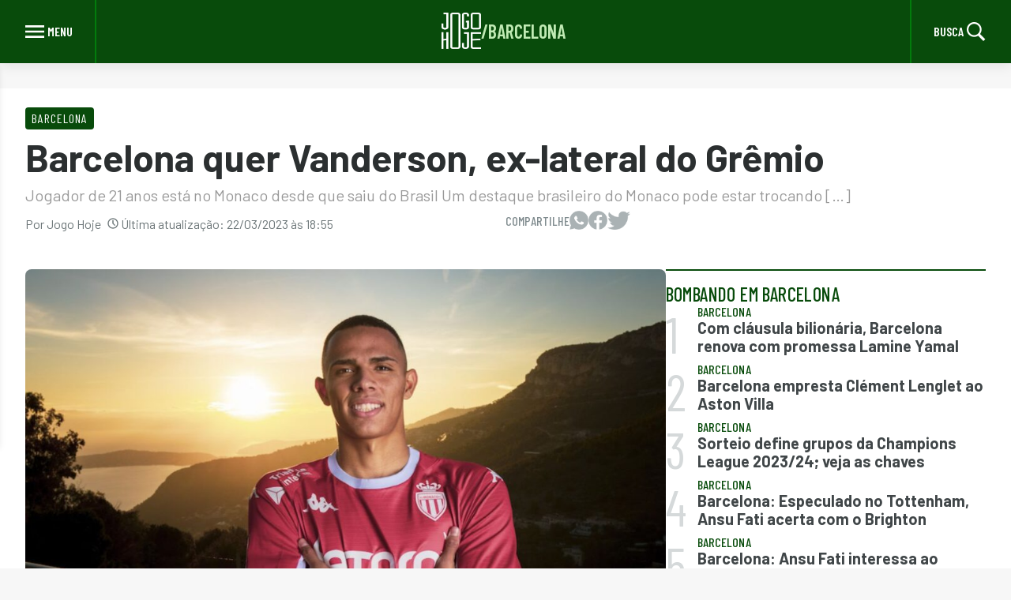

--- FILE ---
content_type: text/html; charset=UTF-8
request_url: https://jogohoje.com/times/barcelona/barcelona-quer-vanderson/
body_size: 13498
content:
<!doctype html>
<html lang="pt-BR" prefix="og: https://ogp.me/ns#">

<head>
    <meta charset="UTF-8">
    <meta name="viewport" content="width=device-width, initial-scale=1">
    <link rel="profile" href="https://gmpg.org/xfn/11">

    <!-- <link rel="icon" type="image/png" sizes="16x16" href="https://jogohoje.com/wp-content/themes/nsx-theme/assets/img/favicon/favicon-16x16.png">
    <link rel="icon" type="image/png" sizes="32x32" href="https://jogohoje.com/wp-content/themes/nsx-theme/assets/img/favicon/favicon-32x32.png">
    <link rel="icon" type="image/png" sizes="96x96" href="https://jogohoje.com/wp-content/themes/nsx-theme/assets/img/favicon/favicon-96x96.png">
    <link rel="apple-touch-icon" sizes="128x128" href="https://jogohoje.com/wp-content/themes/nsx-theme/assets/img/favicon/favicon-128.png">
    <link rel="mask-icon" href="https://jogohoje.com/wp-content/themes/nsx-theme/assets/images/favicon/favicon.svg" color="#D02E39"> -->

    <meta name="theme-color" content="#D02E39">
    <meta name="google-adsense-account" content="ca-pub-1869843491196463">
    <meta property="fb:pages" content="203407473002948" />
    <meta name="facebook-domain-verification" content="tobtep7ahtifs99m87xchtrk3doxft" />
    <!-- <meta name='google-site-verification' content="dY3qC2yDc1FKYGLjA96s6Z81xuqroF0l_jJD-ArGFx0" /> -->

    <!-- google -->
    <!-- <link rel="preconnect" href="https://securepubads.g.doubleclick.net">
    <link rel="dns-prefetch" href="https://securepubads.g.doubleclick.net">
    <script async src="https://securepubads.g.doubleclick.net/tag/js/gpt.js"></script>

    <link rel="preconnect" href="https://www.googletagmanager.com">
    <link rel="dns-prefetch" href="https://www.googletagmanager.com">

    <link rel="preconnect" href="https://www.googletagservices.com">
    <link rel="dns-prefetch" href="https://www.googletagservices.com">

    <link rel="preconnect" href="https://www.google-analytics.com/">
    <link rel="dns-prefetch" href="https://www.google-analytics.com/"> -->

    <!-- <link rel="preconnect" href="https://connect.facebook.net">
    <link rel="dns-prefetch" href="https://connect.facebook.net"> -->

    <link rel="preconnect" href="https://fonts.googleapis.com" />
    <link rel="preconnect" href="https://fonts.gstatic.com" crossorigin />
    <link rel="preload" href="https://fonts.googleapis.com/css2?family=Barlow:wght@200;300;400;500;600;700;800;900&family=Barlow+Condensed:ital,wght@0,300;0,400;0,500;0,600;0,700;0,800;0,900;1,500;1,800&display=block" as="style" />
    <link rel="stylesheet" href="https://fonts.googleapis.com/css2?family=Barlow:wght@200;300;400;500;600;700;800;900&family=Barlow+Condensed:ital,wght@0,300;0,400;0,500;0,600;0,700;0,800;0,900;1,500;1,800&display=block" />
    <link rel="profile" href="https://gmpg.org/xfn/11">

    <style>
        :root {
            --custom-background-primary-color: #f7f7f7;
            --custom-background-dark-color: #2b2f30;
            --custom-primary-white: #fff;
            --custom-primary-gray: #808c8f;

            --custom-secondary-gray: #555d5f;

            --custom-primary-black: #000;
            --custom-primary-success: #50c050;

            --custom-light-red: #c0eab4;
            --custom-light-red-200: #b2e091;

            --custom-primary-color: #084b0b;
            --custom-primary-color-hover: #027c0c;
            --custom-primary-color-focus: #00720d;
            --custom-primary-color-border: #027c0c;
            --custom-primary-color-text: #404648;

            --custom-secondary-color-text: #6b7577;

            --custom-primary-border: #d5d9da;
            --custom-secondary-border: #bfc5c7;

            --custom-disabled-color: #c0c6c7;

            --custom-default-font-size: 1rem;

            --xs: 580px;
            --sm: 768px;
            --md: 1024px;
            --lg: 1440px;

            --barlow-condensed: 'Barlow Condensed', sans-serif;
        }
    </style>
    
    	<style>img:is([sizes="auto" i], [sizes^="auto," i]) { contain-intrinsic-size: 3000px 1500px }</style>
	
<!-- Google Tag Manager for WordPress by gtm4wp.com -->
<script data-cfasync="false" data-pagespeed-no-defer>
	var gtm4wp_datalayer_name = "dataLayer";
	var dataLayer = dataLayer || [];
</script>
<!-- End Google Tag Manager for WordPress by gtm4wp.com -->
<!-- Otimização dos mecanismos de pesquisa pelo Rank Math PRO - https://rankmath.com/ -->
<title>Barcelona quer Vanderson, ex-lateral do Grêmio - Jogo Hoje</title>
<meta name="description" content="Um destaque brasileiro do Monaco pode estar trocando de clube na Europa. O Barcelona quer Vanderson, lateral direito revelado pelo Grêmio e que ocupa a"/>
<meta name="robots" content="follow, index, max-snippet:-1, max-video-preview:-1, max-image-preview:large"/>
<link rel="canonical" href="https://jogohoje.com/times/barcelona/barcelona-quer-vanderson/" />
<meta property="og:locale" content="pt_BR" />
<meta property="og:type" content="article" />
<meta property="og:title" content="Barcelona quer Vanderson, ex-lateral do Grêmio - Jogo Hoje" />
<meta property="og:description" content="Um destaque brasileiro do Monaco pode estar trocando de clube na Europa. O Barcelona quer Vanderson, lateral direito revelado pelo Grêmio e que ocupa a" />
<meta property="og:url" content="https://jogohoje.com/times/barcelona/barcelona-quer-vanderson/" />
<meta property="og:site_name" content="Jogo Hoje" />
<meta property="article:tag" content="Barcelona" />
<meta property="article:tag" content="Espanha" />
<meta property="article:tag" content="França" />
<meta property="article:tag" content="futebol espanhol" />
<meta property="article:tag" content="futebol francês" />
<meta property="article:tag" content="Grêmio" />
<meta property="article:tag" content="Lateral" />
<meta property="article:tag" content="Lateral direito" />
<meta property="article:tag" content="Mercado" />
<meta property="article:tag" content="Monaco" />
<meta property="article:tag" content="Vanderson" />
<meta property="article:section" content="Barcelona" />
<meta property="og:updated_time" content="2023-03-22T18:55:59-03:00" />
<meta property="og:image" content="https://jogohoje.com/wp-content/uploads/sites/22/2023/03/62845e3f-vanderson-monaco.jpg" />
<meta property="og:image:secure_url" content="https://jogohoje.com/wp-content/uploads/sites/22/2023/03/62845e3f-vanderson-monaco.jpg" />
<meta property="og:image:width" content="1280" />
<meta property="og:image:height" content="855" />
<meta property="og:image:alt" content="Lateral direito Monaco posa com camisa do Monaco em frente a paisagem montanhosa" />
<meta property="og:image:type" content="image/jpeg" />
<meta property="article:published_time" content="2023-03-22T11:40:38-03:00" />
<meta property="article:modified_time" content="2023-03-22T18:55:59-03:00" />
<meta name="twitter:card" content="summary_large_image" />
<meta name="twitter:title" content="Barcelona quer Vanderson, ex-lateral do Grêmio - Jogo Hoje" />
<meta name="twitter:description" content="Um destaque brasileiro do Monaco pode estar trocando de clube na Europa. O Barcelona quer Vanderson, lateral direito revelado pelo Grêmio e que ocupa a" />
<meta name="twitter:image" content="https://jogohoje.com/wp-content/uploads/sites/22/2023/03/62845e3f-vanderson-monaco.jpg" />
<meta name="twitter:label1" content="Escrito por" />
<meta name="twitter:data1" content="Jogo Hoje" />
<meta name="twitter:label2" content="Tempo para leitura" />
<meta name="twitter:data2" content="1 minuto" />
<script type="application/ld+json" class="rank-math-schema-pro">{"@context":"https://schema.org","@graph":[{"@type":["Person","Organization"],"@id":"https://jogohoje.com/#person","name":"Jogo Hoje","logo":{"@type":"ImageObject","@id":"https://jogohoje.com/#logo","url":"https://storage.googleapis.com/files-jogo-hoje/2022/12/7269e637-logo-jogo-hoje-webstories.png","contentUrl":"https://storage.googleapis.com/files-jogo-hoje/2022/12/7269e637-logo-jogo-hoje-webstories.png","caption":"Jogo Hoje","inLanguage":"pt-BR","width":"458","height":"372"},"image":{"@type":"ImageObject","@id":"https://jogohoje.com/#logo","url":"https://storage.googleapis.com/files-jogo-hoje/2022/12/7269e637-logo-jogo-hoje-webstories.png","contentUrl":"https://storage.googleapis.com/files-jogo-hoje/2022/12/7269e637-logo-jogo-hoje-webstories.png","caption":"Jogo Hoje","inLanguage":"pt-BR","width":"458","height":"372"}},{"@type":"WebSite","@id":"https://jogohoje.com/#website","url":"https://jogohoje.com","name":"Jogo Hoje","publisher":{"@id":"https://jogohoje.com/#person"},"inLanguage":"pt-BR"},{"@type":"ImageObject","@id":"https://jogohoje.com/wp-content/uploads/sites/22/2023/03/62845e3f-vanderson-monaco.jpg","url":"https://jogohoje.com/wp-content/uploads/sites/22/2023/03/62845e3f-vanderson-monaco.jpg","width":"1280","height":"855","caption":"Lateral direito Monaco posa com camisa do Monaco em frente a paisagem montanhosa","inLanguage":"pt-BR"},{"@type":"BreadcrumbList","@id":"https://jogohoje.com/times/barcelona/barcelona-quer-vanderson/#breadcrumb","itemListElement":[{"@type":"ListItem","position":"1","item":{"@id":"https://jogohoje.wpenginepowered.com","name":"In\u00edcio"}},{"@type":"ListItem","position":"2","item":{"@id":"https://jogohoje.com/./times/barcelona/","name":"Barcelona"}},{"@type":"ListItem","position":"3","item":{"@id":"https://jogohoje.com/times/barcelona/barcelona-quer-vanderson/","name":"Barcelona quer Vanderson, ex-lateral do Gr\u00eamio"}}]},{"@type":"WebPage","@id":"https://jogohoje.com/times/barcelona/barcelona-quer-vanderson/#webpage","url":"https://jogohoje.com/times/barcelona/barcelona-quer-vanderson/","name":"Barcelona quer Vanderson, ex-lateral do Gr\u00eamio - Jogo Hoje","datePublished":"2023-03-22T11:40:38-03:00","dateModified":"2023-03-22T18:55:59-03:00","isPartOf":{"@id":"https://jogohoje.com/#website"},"primaryImageOfPage":{"@id":"https://jogohoje.com/wp-content/uploads/sites/22/2023/03/62845e3f-vanderson-monaco.jpg"},"inLanguage":"pt-BR","breadcrumb":{"@id":"https://jogohoje.com/times/barcelona/barcelona-quer-vanderson/#breadcrumb"}},{"@type":"Person","@id":"https://jogohoje.com/author/jogo-hoje/","name":"Jogo Hoje","url":"https://jogohoje.com/author/jogo-hoje/","image":{"@type":"ImageObject","@id":"https://secure.gravatar.com/avatar/6498ae85cd6f360167b66e78e659c302?s=96&amp;d=mm&amp;r=g","url":"https://secure.gravatar.com/avatar/6498ae85cd6f360167b66e78e659c302?s=96&amp;d=mm&amp;r=g","caption":"Jogo Hoje","inLanguage":"pt-BR"},"sameAs":["https://jogohoje.wpenginepowered.com/"]},{"@type":"BlogPosting","headline":"Barcelona quer Vanderson, ex-lateral do Gr\u00eamio","keywords":"Barcelona quer Vanderson","datePublished":"2023-03-22T11:40:38-03:00","dateModified":"2023-03-22T18:55:59-03:00","articleSection":"Barcelona, Futebol Internacional, Mercado","author":{"@id":"https://jogohoje.com/author/jogo-hoje/","name":"Jogo Hoje"},"publisher":{"@id":"https://jogohoje.com/#person"},"description":"Um destaque brasileiro do Monaco pode estar trocando de clube na Europa. O\u00a0Barcelona quer\u00a0Vanderson, lateral direito revelado pelo\u00a0Gr\u00eamio e que ocupa a","name":"Barcelona quer Vanderson, ex-lateral do Gr\u00eamio","@id":"https://jogohoje.com/times/barcelona/barcelona-quer-vanderson/#richSnippet","isPartOf":{"@id":"https://jogohoje.com/times/barcelona/barcelona-quer-vanderson/#webpage"},"image":{"@id":"https://jogohoje.com/wp-content/uploads/sites/22/2023/03/62845e3f-vanderson-monaco.jpg"},"inLanguage":"pt-BR","mainEntityOfPage":{"@id":"https://jogohoje.com/times/barcelona/barcelona-quer-vanderson/#webpage"}}]}</script>
<!-- /Plugin de SEO Rank Math para WordPress -->

<link rel="alternate" type="application/rss+xml" title="Feed para Jogo Hoje &raquo;" href="https://jogohoje.com/feed/" />
<link rel="alternate" type="application/rss+xml" title="Feed de comentários para Jogo Hoje &raquo;" href="https://jogohoje.com/comments/feed/" />
<link rel="alternate" type="application/rss+xml" title="Feed de comentários para Jogo Hoje &raquo; Barcelona quer Vanderson, ex-lateral do Grêmio" href="https://jogohoje.com/times/barcelona/barcelona-quer-vanderson/feed/" />
<link rel="alternate" type="application/rss+xml" title="Feed de Jogo Hoje &raquo; Story" href="https://jogohoje.com/web-stories/feed/"><script>
window._wpemojiSettings = {"baseUrl":"https:\/\/s.w.org\/images\/core\/emoji\/15.0.3\/72x72\/","ext":".png","svgUrl":"https:\/\/s.w.org\/images\/core\/emoji\/15.0.3\/svg\/","svgExt":".svg","source":{"concatemoji":"https:\/\/jogohoje.com\/wp-includes\/js\/wp-emoji-release.min.js?ver=6.7.4"}};
/*! This file is auto-generated */
!function(i,n){var o,s,e;function c(e){try{var t={supportTests:e,timestamp:(new Date).valueOf()};sessionStorage.setItem(o,JSON.stringify(t))}catch(e){}}function p(e,t,n){e.clearRect(0,0,e.canvas.width,e.canvas.height),e.fillText(t,0,0);var t=new Uint32Array(e.getImageData(0,0,e.canvas.width,e.canvas.height).data),r=(e.clearRect(0,0,e.canvas.width,e.canvas.height),e.fillText(n,0,0),new Uint32Array(e.getImageData(0,0,e.canvas.width,e.canvas.height).data));return t.every(function(e,t){return e===r[t]})}function u(e,t,n){switch(t){case"flag":return n(e,"\ud83c\udff3\ufe0f\u200d\u26a7\ufe0f","\ud83c\udff3\ufe0f\u200b\u26a7\ufe0f")?!1:!n(e,"\ud83c\uddfa\ud83c\uddf3","\ud83c\uddfa\u200b\ud83c\uddf3")&&!n(e,"\ud83c\udff4\udb40\udc67\udb40\udc62\udb40\udc65\udb40\udc6e\udb40\udc67\udb40\udc7f","\ud83c\udff4\u200b\udb40\udc67\u200b\udb40\udc62\u200b\udb40\udc65\u200b\udb40\udc6e\u200b\udb40\udc67\u200b\udb40\udc7f");case"emoji":return!n(e,"\ud83d\udc26\u200d\u2b1b","\ud83d\udc26\u200b\u2b1b")}return!1}function f(e,t,n){var r="undefined"!=typeof WorkerGlobalScope&&self instanceof WorkerGlobalScope?new OffscreenCanvas(300,150):i.createElement("canvas"),a=r.getContext("2d",{willReadFrequently:!0}),o=(a.textBaseline="top",a.font="600 32px Arial",{});return e.forEach(function(e){o[e]=t(a,e,n)}),o}function t(e){var t=i.createElement("script");t.src=e,t.defer=!0,i.head.appendChild(t)}"undefined"!=typeof Promise&&(o="wpEmojiSettingsSupports",s=["flag","emoji"],n.supports={everything:!0,everythingExceptFlag:!0},e=new Promise(function(e){i.addEventListener("DOMContentLoaded",e,{once:!0})}),new Promise(function(t){var n=function(){try{var e=JSON.parse(sessionStorage.getItem(o));if("object"==typeof e&&"number"==typeof e.timestamp&&(new Date).valueOf()<e.timestamp+604800&&"object"==typeof e.supportTests)return e.supportTests}catch(e){}return null}();if(!n){if("undefined"!=typeof Worker&&"undefined"!=typeof OffscreenCanvas&&"undefined"!=typeof URL&&URL.createObjectURL&&"undefined"!=typeof Blob)try{var e="postMessage("+f.toString()+"("+[JSON.stringify(s),u.toString(),p.toString()].join(",")+"));",r=new Blob([e],{type:"text/javascript"}),a=new Worker(URL.createObjectURL(r),{name:"wpTestEmojiSupports"});return void(a.onmessage=function(e){c(n=e.data),a.terminate(),t(n)})}catch(e){}c(n=f(s,u,p))}t(n)}).then(function(e){for(var t in e)n.supports[t]=e[t],n.supports.everything=n.supports.everything&&n.supports[t],"flag"!==t&&(n.supports.everythingExceptFlag=n.supports.everythingExceptFlag&&n.supports[t]);n.supports.everythingExceptFlag=n.supports.everythingExceptFlag&&!n.supports.flag,n.DOMReady=!1,n.readyCallback=function(){n.DOMReady=!0}}).then(function(){return e}).then(function(){var e;n.supports.everything||(n.readyCallback(),(e=n.source||{}).concatemoji?t(e.concatemoji):e.wpemoji&&e.twemoji&&(t(e.twemoji),t(e.wpemoji)))}))}((window,document),window._wpemojiSettings);
</script>
<style id='wp-emoji-styles-inline-css'>

	img.wp-smiley, img.emoji {
		display: inline !important;
		border: none !important;
		box-shadow: none !important;
		height: 1em !important;
		width: 1em !important;
		margin: 0 0.07em !important;
		vertical-align: -0.1em !important;
		background: none !important;
		padding: 0 !important;
	}
</style>
<style id='classic-theme-styles-inline-css'>
/*! This file is auto-generated */
.wp-block-button__link{color:#fff;background-color:#32373c;border-radius:9999px;box-shadow:none;text-decoration:none;padding:calc(.667em + 2px) calc(1.333em + 2px);font-size:1.125em}.wp-block-file__button{background:#32373c;color:#fff;text-decoration:none}
</style>
<style id='global-styles-inline-css'>
:root{--wp--preset--aspect-ratio--square: 1;--wp--preset--aspect-ratio--4-3: 4/3;--wp--preset--aspect-ratio--3-4: 3/4;--wp--preset--aspect-ratio--3-2: 3/2;--wp--preset--aspect-ratio--2-3: 2/3;--wp--preset--aspect-ratio--16-9: 16/9;--wp--preset--aspect-ratio--9-16: 9/16;--wp--preset--color--black: #000000;--wp--preset--color--cyan-bluish-gray: #abb8c3;--wp--preset--color--white: #ffffff;--wp--preset--color--pale-pink: #f78da7;--wp--preset--color--vivid-red: #cf2e2e;--wp--preset--color--luminous-vivid-orange: #ff6900;--wp--preset--color--luminous-vivid-amber: #fcb900;--wp--preset--color--light-green-cyan: #7bdcb5;--wp--preset--color--vivid-green-cyan: #00d084;--wp--preset--color--pale-cyan-blue: #8ed1fc;--wp--preset--color--vivid-cyan-blue: #0693e3;--wp--preset--color--vivid-purple: #9b51e0;--wp--preset--gradient--vivid-cyan-blue-to-vivid-purple: linear-gradient(135deg,rgba(6,147,227,1) 0%,rgb(155,81,224) 100%);--wp--preset--gradient--light-green-cyan-to-vivid-green-cyan: linear-gradient(135deg,rgb(122,220,180) 0%,rgb(0,208,130) 100%);--wp--preset--gradient--luminous-vivid-amber-to-luminous-vivid-orange: linear-gradient(135deg,rgba(252,185,0,1) 0%,rgba(255,105,0,1) 100%);--wp--preset--gradient--luminous-vivid-orange-to-vivid-red: linear-gradient(135deg,rgba(255,105,0,1) 0%,rgb(207,46,46) 100%);--wp--preset--gradient--very-light-gray-to-cyan-bluish-gray: linear-gradient(135deg,rgb(238,238,238) 0%,rgb(169,184,195) 100%);--wp--preset--gradient--cool-to-warm-spectrum: linear-gradient(135deg,rgb(74,234,220) 0%,rgb(151,120,209) 20%,rgb(207,42,186) 40%,rgb(238,44,130) 60%,rgb(251,105,98) 80%,rgb(254,248,76) 100%);--wp--preset--gradient--blush-light-purple: linear-gradient(135deg,rgb(255,206,236) 0%,rgb(152,150,240) 100%);--wp--preset--gradient--blush-bordeaux: linear-gradient(135deg,rgb(254,205,165) 0%,rgb(254,45,45) 50%,rgb(107,0,62) 100%);--wp--preset--gradient--luminous-dusk: linear-gradient(135deg,rgb(255,203,112) 0%,rgb(199,81,192) 50%,rgb(65,88,208) 100%);--wp--preset--gradient--pale-ocean: linear-gradient(135deg,rgb(255,245,203) 0%,rgb(182,227,212) 50%,rgb(51,167,181) 100%);--wp--preset--gradient--electric-grass: linear-gradient(135deg,rgb(202,248,128) 0%,rgb(113,206,126) 100%);--wp--preset--gradient--midnight: linear-gradient(135deg,rgb(2,3,129) 0%,rgb(40,116,252) 100%);--wp--preset--font-size--small: 13px;--wp--preset--font-size--medium: 20px;--wp--preset--font-size--large: 36px;--wp--preset--font-size--x-large: 42px;--wp--preset--spacing--20: 0.44rem;--wp--preset--spacing--30: 0.67rem;--wp--preset--spacing--40: 1rem;--wp--preset--spacing--50: 1.5rem;--wp--preset--spacing--60: 2.25rem;--wp--preset--spacing--70: 3.38rem;--wp--preset--spacing--80: 5.06rem;--wp--preset--shadow--natural: 6px 6px 9px rgba(0, 0, 0, 0.2);--wp--preset--shadow--deep: 12px 12px 50px rgba(0, 0, 0, 0.4);--wp--preset--shadow--sharp: 6px 6px 0px rgba(0, 0, 0, 0.2);--wp--preset--shadow--outlined: 6px 6px 0px -3px rgba(255, 255, 255, 1), 6px 6px rgba(0, 0, 0, 1);--wp--preset--shadow--crisp: 6px 6px 0px rgba(0, 0, 0, 1);}:where(.is-layout-flex){gap: 0.5em;}:where(.is-layout-grid){gap: 0.5em;}body .is-layout-flex{display: flex;}.is-layout-flex{flex-wrap: wrap;align-items: center;}.is-layout-flex > :is(*, div){margin: 0;}body .is-layout-grid{display: grid;}.is-layout-grid > :is(*, div){margin: 0;}:where(.wp-block-columns.is-layout-flex){gap: 2em;}:where(.wp-block-columns.is-layout-grid){gap: 2em;}:where(.wp-block-post-template.is-layout-flex){gap: 1.25em;}:where(.wp-block-post-template.is-layout-grid){gap: 1.25em;}.has-black-color{color: var(--wp--preset--color--black) !important;}.has-cyan-bluish-gray-color{color: var(--wp--preset--color--cyan-bluish-gray) !important;}.has-white-color{color: var(--wp--preset--color--white) !important;}.has-pale-pink-color{color: var(--wp--preset--color--pale-pink) !important;}.has-vivid-red-color{color: var(--wp--preset--color--vivid-red) !important;}.has-luminous-vivid-orange-color{color: var(--wp--preset--color--luminous-vivid-orange) !important;}.has-luminous-vivid-amber-color{color: var(--wp--preset--color--luminous-vivid-amber) !important;}.has-light-green-cyan-color{color: var(--wp--preset--color--light-green-cyan) !important;}.has-vivid-green-cyan-color{color: var(--wp--preset--color--vivid-green-cyan) !important;}.has-pale-cyan-blue-color{color: var(--wp--preset--color--pale-cyan-blue) !important;}.has-vivid-cyan-blue-color{color: var(--wp--preset--color--vivid-cyan-blue) !important;}.has-vivid-purple-color{color: var(--wp--preset--color--vivid-purple) !important;}.has-black-background-color{background-color: var(--wp--preset--color--black) !important;}.has-cyan-bluish-gray-background-color{background-color: var(--wp--preset--color--cyan-bluish-gray) !important;}.has-white-background-color{background-color: var(--wp--preset--color--white) !important;}.has-pale-pink-background-color{background-color: var(--wp--preset--color--pale-pink) !important;}.has-vivid-red-background-color{background-color: var(--wp--preset--color--vivid-red) !important;}.has-luminous-vivid-orange-background-color{background-color: var(--wp--preset--color--luminous-vivid-orange) !important;}.has-luminous-vivid-amber-background-color{background-color: var(--wp--preset--color--luminous-vivid-amber) !important;}.has-light-green-cyan-background-color{background-color: var(--wp--preset--color--light-green-cyan) !important;}.has-vivid-green-cyan-background-color{background-color: var(--wp--preset--color--vivid-green-cyan) !important;}.has-pale-cyan-blue-background-color{background-color: var(--wp--preset--color--pale-cyan-blue) !important;}.has-vivid-cyan-blue-background-color{background-color: var(--wp--preset--color--vivid-cyan-blue) !important;}.has-vivid-purple-background-color{background-color: var(--wp--preset--color--vivid-purple) !important;}.has-black-border-color{border-color: var(--wp--preset--color--black) !important;}.has-cyan-bluish-gray-border-color{border-color: var(--wp--preset--color--cyan-bluish-gray) !important;}.has-white-border-color{border-color: var(--wp--preset--color--white) !important;}.has-pale-pink-border-color{border-color: var(--wp--preset--color--pale-pink) !important;}.has-vivid-red-border-color{border-color: var(--wp--preset--color--vivid-red) !important;}.has-luminous-vivid-orange-border-color{border-color: var(--wp--preset--color--luminous-vivid-orange) !important;}.has-luminous-vivid-amber-border-color{border-color: var(--wp--preset--color--luminous-vivid-amber) !important;}.has-light-green-cyan-border-color{border-color: var(--wp--preset--color--light-green-cyan) !important;}.has-vivid-green-cyan-border-color{border-color: var(--wp--preset--color--vivid-green-cyan) !important;}.has-pale-cyan-blue-border-color{border-color: var(--wp--preset--color--pale-cyan-blue) !important;}.has-vivid-cyan-blue-border-color{border-color: var(--wp--preset--color--vivid-cyan-blue) !important;}.has-vivid-purple-border-color{border-color: var(--wp--preset--color--vivid-purple) !important;}.has-vivid-cyan-blue-to-vivid-purple-gradient-background{background: var(--wp--preset--gradient--vivid-cyan-blue-to-vivid-purple) !important;}.has-light-green-cyan-to-vivid-green-cyan-gradient-background{background: var(--wp--preset--gradient--light-green-cyan-to-vivid-green-cyan) !important;}.has-luminous-vivid-amber-to-luminous-vivid-orange-gradient-background{background: var(--wp--preset--gradient--luminous-vivid-amber-to-luminous-vivid-orange) !important;}.has-luminous-vivid-orange-to-vivid-red-gradient-background{background: var(--wp--preset--gradient--luminous-vivid-orange-to-vivid-red) !important;}.has-very-light-gray-to-cyan-bluish-gray-gradient-background{background: var(--wp--preset--gradient--very-light-gray-to-cyan-bluish-gray) !important;}.has-cool-to-warm-spectrum-gradient-background{background: var(--wp--preset--gradient--cool-to-warm-spectrum) !important;}.has-blush-light-purple-gradient-background{background: var(--wp--preset--gradient--blush-light-purple) !important;}.has-blush-bordeaux-gradient-background{background: var(--wp--preset--gradient--blush-bordeaux) !important;}.has-luminous-dusk-gradient-background{background: var(--wp--preset--gradient--luminous-dusk) !important;}.has-pale-ocean-gradient-background{background: var(--wp--preset--gradient--pale-ocean) !important;}.has-electric-grass-gradient-background{background: var(--wp--preset--gradient--electric-grass) !important;}.has-midnight-gradient-background{background: var(--wp--preset--gradient--midnight) !important;}.has-small-font-size{font-size: var(--wp--preset--font-size--small) !important;}.has-medium-font-size{font-size: var(--wp--preset--font-size--medium) !important;}.has-large-font-size{font-size: var(--wp--preset--font-size--large) !important;}.has-x-large-font-size{font-size: var(--wp--preset--font-size--x-large) !important;}
:where(.wp-block-post-template.is-layout-flex){gap: 1.25em;}:where(.wp-block-post-template.is-layout-grid){gap: 1.25em;}
:where(.wp-block-columns.is-layout-flex){gap: 2em;}:where(.wp-block-columns.is-layout-grid){gap: 2em;}
:root :where(.wp-block-pullquote){font-size: 1.5em;line-height: 1.6;}
</style>
<link rel='stylesheet' id='contact-form-7-css' href='https://jogohoje.com/wp-content/plugins/contact-form-7/includes/css/styles.css?ver=6.1.2' media='all' />
<link rel='stylesheet' id='footer.css-css' href='https://jogohoje.com/wp-content/themes/nsx-theme/assets/css/global/footer.css?ver=6.7.4' media='all' />
<link rel='stylesheet' id='global.css-css' href='https://jogohoje.com/wp-content/themes/nsx-theme/assets/css/global/global.css?ver=6.7.4' media='all' />
<link rel='stylesheet' id='header.css-css' href='https://jogohoje.com/wp-content/themes/nsx-theme/assets/css/global/header.css?ver=6.7.4' media='all' />
<link rel='stylesheet' id='newsletter.css-css' href='https://jogohoje.com/wp-content/themes/nsx-theme/assets/css/global/newsletter.css?ver=6.7.4' media='all' />
<link rel='stylesheet' id='overrides.css-css' href='https://jogohoje.com/wp-content/themes/nsx-theme/assets/css/global/overrides.css?ver=6.7.4' media='all' />
<link rel='stylesheet' id='nsx-theme-style-css' href='https://jogohoje.com/wp-content/themes/nsx-theme/style.css?ver=1.0.0' media='all' />
<link rel='stylesheet' id='single-style-css' href='https://jogohoje.com/wp-content/themes/nsx-theme/assets/css/single.css?ver=1.0.0' media='all' />
<link rel="https://api.w.org/" href="https://jogohoje.com/wp-json/" /><link rel="alternate" title="JSON" type="application/json" href="https://jogohoje.com/wp-json/wp/v2/posts/87102" /><link rel="EditURI" type="application/rsd+xml" title="RSD" href="https://jogohoje.com/xmlrpc.php?rsd" />
<meta name="generator" content="WordPress 6.7.4" />
<link rel='shortlink' href='https://jogohoje.com/?p=87102' />
<link rel="alternate" title="oEmbed (JSON)" type="application/json+oembed" href="https://jogohoje.com/wp-json/oembed/1.0/embed?url=https%3A%2F%2Fjogohoje.com%2Ftimes%2Fbarcelona%2Fbarcelona-quer-vanderson%2F" />
<link rel="alternate" title="oEmbed (XML)" type="text/xml+oembed" href="https://jogohoje.com/wp-json/oembed/1.0/embed?url=https%3A%2F%2Fjogohoje.com%2Ftimes%2Fbarcelona%2Fbarcelona-quer-vanderson%2F&#038;format=xml" />

<!-- Google Tag Manager for WordPress by gtm4wp.com -->
<!-- GTM Container placement set to automatic -->
<script data-cfasync="false" data-pagespeed-no-defer>
	var dataLayer_content = {"pagePostType":"post","pagePostType2":"single-post","pageCategory":["barcelona","futebol-internacional","mercado"],"pageAttributes":["barcelona","espanha","franca","futebol-espanhol","futebol-frances","gremio","lateral","lateral-direito","mercado","monaco","vanderson"],"pagePostAuthor":"Jogo Hoje"};
	dataLayer.push( dataLayer_content );
</script>
<script data-cfasync="false" data-pagespeed-no-defer>
(function(w,d,s,l,i){w[l]=w[l]||[];w[l].push({'gtm.start':
new Date().getTime(),event:'gtm.js'});var f=d.getElementsByTagName(s)[0],
j=d.createElement(s),dl=l!='dataLayer'?'&l='+l:'';j.async=true;j.src=
'//www.googletagmanager.com/gtm.js?id='+i+dl;f.parentNode.insertBefore(j,f);
})(window,document,'script','dataLayer','GTM-KKN7RRKD');
</script>
<!-- End Google Tag Manager for WordPress by gtm4wp.com --><link rel="preload" href="https://jogohoje.com/wp-content/uploads/sites/22/2023/03/62845e3f-vanderson-monaco-1024x684.jpg" as="image">
<link rel="shortcut icon" type="image/x-icon" href="https://jogohoje.com/wp-content/uploads/sites/22/2024/01/cropped-favicon-jogohoje.png"><link rel="icon" href="https://jogohoje.com/wp-content/uploads/sites/22/2024/01/cropped-favicon-jogohoje-32x32.png" sizes="32x32" />
<link rel="icon" href="https://jogohoje.com/wp-content/uploads/sites/22/2024/01/cropped-favicon-jogohoje-192x192.png" sizes="192x192" />
<link rel="apple-touch-icon" href="https://jogohoje.com/wp-content/uploads/sites/22/2024/01/cropped-favicon-jogohoje-180x180.png" />
<meta name="msapplication-TileImage" content="https://jogohoje.com/wp-content/uploads/sites/22/2024/01/cropped-favicon-jogohoje-270x270.png" />
		<style id="wp-custom-css">
			.custom-logo {
	width: 50px;
	height: 46px;
}		</style>
		</head>

<body class="post-template-default single single-post postid-87102 single-format-standard wp-custom-logo wp-embed-responsive">
    
    
<!-- GTM Container placement set to automatic -->
<!-- Google Tag Manager (noscript) -->
				<noscript><iframe src="https://www.googletagmanager.com/ns.html?id=GTM-KKN7RRKD" height="0" width="0" style="display:none;visibility:hidden" aria-hidden="true"></iframe></noscript>
<!-- End Google Tag Manager (noscript) -->    <div id="page" class="site">
        <a class="skip-link screen-reader-text" href="#primary">
            Skip to content        </a>
        <header id="masthead" class="site-header">
            <nav class="site-sidebar">
                <span class="menu-heading">Notícias</span>
                <!-- <div class="return-button">
                    <svg xmlns="http://www.w3.org/2000/svg" width="8" height="12" viewBox="0 0 8 12" fill="none">
                        <path d="M7.41004 1.41L2.83003 6L7.41003 10.59L6.00003 12L3.48568e-05 6L6.00004 -1.23266e-07L7.41004 1.41Z" fill="#D02E39" />
                    </svg>
                    <span>Notícias/</span>
                    <span class="menu-current-category"></span>
                </div> -->

                <div id="menu-noticias" class="menu-menu-principal-container"><ul id="menu-menu-principal" class="menu"><li id="menu-item-95183" class="menu-item menu-item-type-taxonomy menu-item-object-category menu-item-95183"><a href="https://jogohoje.com/./competicoes/">Competições <div class="submenu-content" data-category-id="183"><div class="return-button">
                    <svg xmlns="http://www.w3.org/2000/svg" width="8" height="12" viewBox="0 0 8 12" fill="none">
                      <path d="M7.41004 1.41L2.83003 6L7.41003 10.59L6.00003 12L3.48568e-05 6L6.00004 -1.23266e-07L7.41004 1.41Z" fill="#D02E39" />
                    </svg>
                    <span>Notícias/</span>
                    <span class="menu-current-category">Competições</span>
                </div></div></a></li>
<li id="menu-item-95184" class="menu-item menu-item-type-taxonomy menu-item-object-category menu-item-95184"><a href="https://jogohoje.com/./competicoes/libertadores/">Libertadores <div class="submenu-content" data-category-id="7250"><div class="return-button">
                    <svg xmlns="http://www.w3.org/2000/svg" width="8" height="12" viewBox="0 0 8 12" fill="none">
                      <path d="M7.41004 1.41L2.83003 6L7.41003 10.59L6.00003 12L3.48568e-05 6L6.00004 -1.23266e-07L7.41004 1.41Z" fill="#D02E39" />
                    </svg>
                    <span>Notícias/</span>
                    <span class="menu-current-category">Libertadores</span>
                </div></div></a></li>
<li id="menu-item-95185" class="menu-item menu-item-type-taxonomy menu-item-object-category menu-item-95185"><a href="https://jogohoje.com/./competicoes/sul-americana/">Sul-Americana <div class="submenu-content" data-category-id="7251"><div class="return-button">
                    <svg xmlns="http://www.w3.org/2000/svg" width="8" height="12" viewBox="0 0 8 12" fill="none">
                      <path d="M7.41004 1.41L2.83003 6L7.41003 10.59L6.00003 12L3.48568e-05 6L6.00004 -1.23266e-07L7.41004 1.41Z" fill="#D02E39" />
                    </svg>
                    <span>Notícias/</span>
                    <span class="menu-current-category">Sul-Americana</span>
                </div></div></a></li>
<li id="menu-item-95186" class="menu-item menu-item-type-taxonomy menu-item-object-category menu-item-95186"><a href="https://jogohoje.com/./bombando/">Bombando <div class="submenu-content" data-category-id="185"><div class="return-button">
                    <svg xmlns="http://www.w3.org/2000/svg" width="8" height="12" viewBox="0 0 8 12" fill="none">
                      <path d="M7.41004 1.41L2.83003 6L7.41003 10.59L6.00003 12L3.48568e-05 6L6.00004 -1.23266e-07L7.41004 1.41Z" fill="#D02E39" />
                    </svg>
                    <span>Notícias/</span>
                    <span class="menu-current-category">Bombando</span>
                </div></div></a></li>
<li id="menu-item-95187" class="menu-item menu-item-type-taxonomy menu-item-object-category current-post-ancestor current-menu-parent current-post-parent menu-item-95187"><a href="https://jogohoje.com/./mercado/">Mercado <div class="submenu-content" data-category-id="8659"><div class="return-button">
                    <svg xmlns="http://www.w3.org/2000/svg" width="8" height="12" viewBox="0 0 8 12" fill="none">
                      <path d="M7.41004 1.41L2.83003 6L7.41003 10.59L6.00003 12L3.48568e-05 6L6.00004 -1.23266e-07L7.41004 1.41Z" fill="#D02E39" />
                    </svg>
                    <span>Notícias/</span>
                    <span class="menu-current-category">Mercado</span>
                </div></div></a></li>
<li id="menu-item-95188" class="menu-item menu-item-type-taxonomy menu-item-object-category menu-item-95188"><a href="https://jogohoje.com/./fora-de-campo/">Fora de Campo <div class="submenu-content" data-category-id="2"><div class="return-button">
                    <svg xmlns="http://www.w3.org/2000/svg" width="8" height="12" viewBox="0 0 8 12" fill="none">
                      <path d="M7.41004 1.41L2.83003 6L7.41003 10.59L6.00003 12L3.48568e-05 6L6.00004 -1.23266e-07L7.41004 1.41Z" fill="#D02E39" />
                    </svg>
                    <span>Notícias/</span>
                    <span class="menu-current-category">Fora de Campo</span>
                </div></div></a></li>
<li id="menu-item-95189" class="menu-item menu-item-type-taxonomy menu-item-object-category menu-item-95189"><a href="https://jogohoje.com/./outros-esportes/">Outros esportes <div class="submenu-content" data-category-id="14123"><div class="return-button">
                    <svg xmlns="http://www.w3.org/2000/svg" width="8" height="12" viewBox="0 0 8 12" fill="none">
                      <path d="M7.41004 1.41L2.83003 6L7.41003 10.59L6.00003 12L3.48568e-05 6L6.00004 -1.23266e-07L7.41004 1.41Z" fill="#D02E39" />
                    </svg>
                    <span>Notícias/</span>
                    <span class="menu-current-category">Outros esportes</span>
                </div></div></a></li>
<li id="menu-item-95190" class="menu-item menu-item-type-taxonomy menu-item-object-category menu-item-95190"><a href="https://jogohoje.com/./apostas/">Apostas <div class="submenu-content" data-category-id="7228"><div class="return-button">
                    <svg xmlns="http://www.w3.org/2000/svg" width="8" height="12" viewBox="0 0 8 12" fill="none">
                      <path d="M7.41004 1.41L2.83003 6L7.41003 10.59L6.00003 12L3.48568e-05 6L6.00004 -1.23266e-07L7.41004 1.41Z" fill="#D02E39" />
                    </svg>
                    <span>Notícias/</span>
                    <span class="menu-current-category">Apostas</span>
                </div></div></a></li>
</ul></div><div id="menu-menu-auxiliar" class="menu-menu-auxiliar-container"><ul id="menu-menu-auxiliar" class="menu"><li id="menu-item-95191" class="menu-item menu-item-type-taxonomy menu-item-object-post_format menu-item-95191"><a href="https://jogohoje.com/type/video/">Vídeo</a></li>
<li id="menu-item-95194" class="menu-item menu-item-type-post_type menu-item-object-page menu-item-95194"><a href="https://jogohoje.com/webstories/">Webstories</a></li>
<li id="menu-item-95195" class="menu-item menu-item-type-custom menu-item-object-custom menu-item-95195"><a href="https://betnacional.com/">Apostas</a></li>
</ul></div>            </nav>

            <div class="site-header-menu">
                <svg xmlns="http://www.w3.org/2000/svg" width="32" height="32" viewBox="0 0 32 32" fill="none">
                    <g clip-path="url(#clip0_4611_518)">
                        <path d="M4 24H28V21.3333H4V24ZM4 17.3333H28V14.6667H4V17.3333ZM4 8V10.6667H28V8H4Z" fill="white" />
                    </g>
                    <defs>
                        <clipPath id="clip0_4611_518">
                            <rect width="32" height="32" fill="white" />
                        </clipPath>
                    </defs>
                </svg>
                <p>menu</p>
            </div>

            <div class="site-header-logo">
                <a href="https://jogohoje.com/" class="custom-logo-link" rel="home"><img width="350" height="322" src="https://jogohoje.com/wp-content/uploads/sites/22/2024/01/jogo-hoje-logo@2x-1.png" class="custom-logo" alt="Jogo Hoje" decoding="async" fetchpriority="high" srcset="https://jogohoje.com/wp-content/uploads/sites/22/2024/01/jogo-hoje-logo@2x-1.png 350w, https://jogohoje.com/wp-content/uploads/sites/22/2024/01/jogo-hoje-logo@2x-1-300x276.png 300w, https://jogohoje.com/wp-content/uploads/sites/22/2024/01/jogo-hoje-logo@2x-1-150x138.png 150w" sizes="(max-width: 350px) 100vw, 350px" /></a><span class="page-title"> /Barcelona</span>            </div>

            <div class="site-header-search">
                <p>busca</p>
                <form role="search" method="GET" action="https://jogohoje.com/busca/">
                    <div class="header-search-box">
                        <input type="search" id="header-search" placeholder="Buscar" name="search" required>
                    </div>
                    <input type="submit" class="input-search-button" for="header-search" style="background-image: url( https://jogohoje.com/wp-content/themes/nsx-theme/assets/img/general/search-icon.png)">
                </form>
            </div>
        </header><!-- #masthead -->

        <!-- <div class="banner-ad-container container">
                    </div> -->
<main id="primary" class="site-main post-container">

	
<section class="container post-header-container" id="post-header-87102">
    <span class="common-tag"> Barcelona</span>

    <h1 class="common-main-title">Barcelona quer Vanderson, ex-lateral do Grêmio</h1>
    <!-- Resumo do post -->
    <h2 class="post-resumo">
        Jogador de 21 anos está no Monaco desde que saiu do Brasil Um destaque brasileiro do Monaco pode estar trocando [&hellip;]    </h2>

    <!-- Metadados do post -->
    <div class="post-metadata-container-wrapper justify-content-between align-items-end">
        <div class="post-metadata-container">
				<div class="common-metadata">
					<p>Por Jogo Hoje<br><svg xmlns="http://www.w3.org/2000/svg" width="14" height="14" viewBox="0 0 14 14" fill="none">
					<path d="M7.00001 0.333252C3.32601 0.333252 0.333344 3.32592 0.333344 6.99992C0.333344 10.6739 3.32601 13.6666 7.00001 13.6666C10.674 13.6666 13.6667 10.6739 13.6667 6.99992C13.6667 3.32592 10.674 0.333252 7.00001 0.333252ZM7.00001 1.66659C9.95342 1.66659 12.3333 4.0465 12.3333 6.99992C12.3333 9.95333 9.95342 12.3333 7.00001 12.3333C4.0466 12.3333 1.66668 9.95333 1.66668 6.99992C1.66668 4.0465 4.0466 1.66659 7.00001 1.66659ZM6.33334 2.99992V7.27596L9.19532 10.1379L10.138 9.19523L7.66668 6.72388V2.99992H6.33334Z" fill="#6B7577"/>
					</svg> Última atualização: <time class="entry-date published updated" datetime="2023-03-22T18:55:59-03:00">22/03/2023 às 18:55</time>
					</p>
				</div>
			</div>        <div class="common-social-media "><span class="common-hat">COMPARTILHE</span><button class="share-button" title="Compartilhar no whatsapp" data-url="https://api.whatsapp.com/send?text=https%3A%2F%2Fjogohoje.com%2Ftimes%2Fbarcelona%2Fbarcelona-quer-vanderson%2F" onclick="event.preventDefault(); window.open(this.getAttribute('data-url'), '_blank', 'width=600,height=400,menubar=no,toolbar=no,location=no,status=no,resizable=yes,scrollbars=yes');"><img src="https://jogohoje.com/wp-content/themes/nsx-theme/assets/img/medias/whatsapp.png" alt="whatsapp" /></button><button class="share-button" title="Compartilhar no facebook" data-url="https://www.facebook.com/sharer/sharer.php?u=https%3A%2F%2Fjogohoje.com%2Ftimes%2Fbarcelona%2Fbarcelona-quer-vanderson%2F" onclick="event.preventDefault(); window.open(this.getAttribute('data-url'), '_blank', 'width=600,height=400,menubar=no,toolbar=no,location=no,status=no,resizable=yes,scrollbars=yes');"><img src="https://jogohoje.com/wp-content/themes/nsx-theme/assets/img/medias/facebook.png" alt="facebook" /></button><button class="share-button" title="Compartilhar no twitter" data-url="https://twitter.com/intent/tweet?url=https%3A%2F%2Fjogohoje.com%2Ftimes%2Fbarcelona%2Fbarcelona-quer-vanderson%2F" onclick="event.preventDefault(); window.open(this.getAttribute('data-url'), '_blank', 'width=600,height=400,menubar=no,toolbar=no,location=no,status=no,resizable=yes,scrollbars=yes');"><img src="https://jogohoje.com/wp-content/themes/nsx-theme/assets/img/medias/twitter.png" alt="twitter" /></button></div>    </div>
</section>

<section class="container post-content-container">
    <div class="post-content-timeline">
        <div class="post-thumbnail"><img width="640" height="428" src="https://jogohoje.com/wp-content/uploads/sites/22/2023/03/62845e3f-vanderson-monaco-1024x684.jpg" class="attachment-large size-large wp-post-image" alt="Lateral direito Monaco posa com camisa do Monaco em frente a paisagem montanhosa" decoding="async" srcset="https://jogohoje.com/wp-content/uploads/sites/22/2023/03/62845e3f-vanderson-monaco-1024x684.jpg 1024w, https://jogohoje.com/wp-content/uploads/sites/22/2023/03/62845e3f-vanderson-monaco-300x200.jpg 300w, https://jogohoje.com/wp-content/uploads/sites/22/2023/03/62845e3f-vanderson-monaco-768x513.jpg 768w, https://jogohoje.com/wp-content/uploads/sites/22/2023/03/62845e3f-vanderson-monaco-150x100.jpg 150w, https://jogohoje.com/wp-content/uploads/sites/22/2023/03/62845e3f-vanderson-monaco.jpg 1280w" sizes="(max-width: 640px) 100vw, 640px" /></div><div class="post-image-caption"><p>Divulgação/AS Monaco</p></div>
        <!-- Conteúdo do post -->
        <div class="post-content-timeline-render">
            <h2>Jogador de 21 anos está no Monaco desde que saiu do Brasil</h2>
<p>Um destaque brasileiro do <strong>Monaco</strong> pode estar trocando de clube na Europa. O <a href="https://jogohoje.com/barcelona"><strong>Barcelona</strong></a> quer <strong>Vanderson</strong>, lateral direito revelado pelo <a href="https://jogohoje.com/grêmio"><strong>Grêmio</strong></a> e que ocupa a titularidade dos time francês desde o ano passado. O jogador tem 22 anos e é visto como aposta no futebol europeu.</p>
<h3>Barcelona quer Vanderson</h3>
<p>A informação de que o Barcelona quer Vanderson foi antecipada pelo jornal <em>Sport</em>, da Catalunha. O clube espanhol já sonda o jogador desde o ano passado, apenas meia temporada após sua chegada ao Monaco. O jogador tem contrato com o clube até 2027.</p>
<p>A sondagem culé veio em agosto de 2022, mas o clube não se dispôs a pagar os 60 milhões de euros (R$ 341 milhões) pedidos pelos monegascos. Naquele mesmo mês, o clube anunciou a renovação do jogador, ao lado do lateral esquerdo Caio Henrique, outro nome com passagem pelo Grêmio que é titular no Monaco.</p>
<p>Hoje, o Barcelona não vem utilizando lateral direito de ofício na sua bem sucedida linha de defesa na temporada. Os zagueiros Jules Koundé e Ronald Araújo vem sendo os nomes mais acionados por Xavi Hernández. Assim, Vanderson daria outra característica para a posição.</p>
<blockquote class="twitter-tweet">
<p dir="ltr" lang="fr">✍️ L’AS Monaco est heureux d’annoncer la prolongation de contrat de Vanderson de Oliveira Campos pour une saison supplémentaire. 🇲🇨⤵️<a href="https://twitter.com/hashtag/Vanderson2027?src=hash&amp;ref_src=twsrc%5Etfw" target="_blank" rel="noopener">#Vanderson2027</a></p>
<p>— AS Monaco 🇲🇨 (@AS_Monaco) <a href="https://twitter.com/AS_Monaco/status/1559902876910190594?ref_src=twsrc%5Etfw" target="_blank" rel="noopener">August 17, 2022</a></p></blockquote>
<p><script async src="https://platform.twitter.com/widgets.js" charset="utf-8"></script></p>
<h3>A carreira de Vanderson</h3>
<p>Revelado na base do Grêmio, o lateral matogrossense recebeu as primeiras chances no time profissional do Tricolor em 2020. Foram apenas 7 jogos naquele ano, mas a titularidade veio no ano seguinte, quando ele se firmou como um dos grandes destaques daquele time que acabou rebaixado à Série B.</p>
<p>Em alta após a queda, o lateral direito despertou o interesse europeu, como uma das grandes promessas daquele elenco gremista. Assim, o jogador acabou negociado com o Monaco, recebendo R$ 49,5 milhões pelos 70% dos direitos econômicos que detinha do jogador, com gatilhos para receber mais R$ 19,3 milhões.</p>
<p>Em menos de 2 anos na França, o jogador de 21 anos soma 52 partidas, 2 gol e 7 assistências. Presença constante no time do Monaco, o lateral foi titular em quase todas as partidas para as quais esteve à disposição nesta temporada, com 30 jogos das 39 atuações do time do principado.</p>
<figure id="attachment_87103" aria-describedby="caption-attachment-87103" style="width: 1280px" class="wp-caption aligncenter"><img class="size-full wp-image-87103 lazy" data-src="https://storage.googleapis.com/files-jogohoje/2023/03/5ab38838-vanderson-gremio.jpg" alt="Barcelona quer Vanderson: Lateral direito Vanderson, do Grêmio, em jogo de estreia pelo clube, em 2020, contra o Atlético-GO" width="1280" height="855" srcset="https://jogohoje.com/wp-content/uploads/sites/22/2023/03/5ab38838-vanderson-gremio.jpg 1280w, https://jogohoje.com/wp-content/uploads/sites/22/2023/03/5ab38838-vanderson-gremio-300x200.jpg 300w, https://jogohoje.com/wp-content/uploads/sites/22/2023/03/5ab38838-vanderson-gremio-1024x684.jpg 1024w, https://jogohoje.com/wp-content/uploads/sites/22/2023/03/5ab38838-vanderson-gremio-768x513.jpg 768w, https://jogohoje.com/wp-content/uploads/sites/22/2023/03/5ab38838-vanderson-gremio-150x100.jpg 150w" sizes="(max-width: 1280px) 100vw, 1280px" /><figcaption id="caption-attachment-87103" class="wp-caption-text">Barcelona quer Vanderson, lateral direito que é cria do Grêmio &#8211; Lucas Uebel/Gremio</figcaption></figure>
        </div>

        <div class="common-social-media justify-content-start"><span class="common-hat">COMPARTILHE</span><button class="share-button" title="Compartilhar no whatsapp" data-url="https://api.whatsapp.com/send?text=https%3A%2F%2Fjogohoje.com%2Ftimes%2Fbarcelona%2Fbarcelona-quer-vanderson%2F" onclick="event.preventDefault(); window.open(this.getAttribute('data-url'), '_blank', 'width=600,height=400,menubar=no,toolbar=no,location=no,status=no,resizable=yes,scrollbars=yes');"><img src="https://jogohoje.com/wp-content/themes/nsx-theme/assets/img/medias/whatsapp.png" alt="whatsapp" /></button><button class="share-button" title="Compartilhar no facebook" data-url="https://www.facebook.com/sharer/sharer.php?u=https%3A%2F%2Fjogohoje.com%2Ftimes%2Fbarcelona%2Fbarcelona-quer-vanderson%2F" onclick="event.preventDefault(); window.open(this.getAttribute('data-url'), '_blank', 'width=600,height=400,menubar=no,toolbar=no,location=no,status=no,resizable=yes,scrollbars=yes');"><img src="https://jogohoje.com/wp-content/themes/nsx-theme/assets/img/medias/facebook.png" alt="facebook" /></button><button class="share-button" title="Compartilhar no twitter" data-url="https://twitter.com/intent/tweet?url=https%3A%2F%2Fjogohoje.com%2Ftimes%2Fbarcelona%2Fbarcelona-quer-vanderson%2F" onclick="event.preventDefault(); window.open(this.getAttribute('data-url'), '_blank', 'width=600,height=400,menubar=no,toolbar=no,location=no,status=no,resizable=yes,scrollbars=yes');"><img src="https://jogohoje.com/wp-content/themes/nsx-theme/assets/img/medias/twitter.png" alt="twitter" /></button></div>
            </div>

    <!-- Postagens relacionadas -->
    <div class="post-content-trending">
        <h2 class="common-title">Bombando em Barcelona</h2><a href="https://jogohoje.com/times/barcelona/lamine-yamal-renova-com-o-barcelona/" class="post-content-trending-item"><h3 class="post-content-trending-item-number">1</h3><div class="post-content-trending-item-data"><span class="common-title small">Barcelona</span><h4>Com cláusula bilionária, Barcelona renova com promessa Lamine Yamal</h4></div></a><a href="https://jogohoje.com/times/barcelona/barcelona-lenglet-ao-aston-villa/" class="post-content-trending-item"><h3 class="post-content-trending-item-number">2</h3><div class="post-content-trending-item-data"><span class="common-title small">Barcelona</span><h4>Barcelona empresta Clément Lenglet ao Aston Villa</h4></div></a><a href="https://jogohoje.com/champions-league/grupos-champions-league-23-24/" class="post-content-trending-item"><h3 class="post-content-trending-item-number">3</h3><div class="post-content-trending-item-data"><span class="common-title small">Barcelona</span><h4>Sorteio define grupos da Champions League 2023/24; veja as chaves</h4></div></a><a href="https://jogohoje.com/times/barcelona/ansu-fati-acerta-com-o-brighton/" class="post-content-trending-item"><h3 class="post-content-trending-item-number">4</h3><div class="post-content-trending-item-data"><span class="common-title small">Barcelona</span><h4>Barcelona: Especulado no Tottenham, Ansu Fati acerta com o Brighton</h4></div></a><a href="https://jogohoje.com/times/tottenham/ansu-fati-interessa-tottenham/" class="post-content-trending-item"><h3 class="post-content-trending-item-number">5</h3><div class="post-content-trending-item-data"><span class="common-title small">Barcelona</span><h4>Barcelona: Ansu Fati interessa ao Tottenham</h4></div></a>    </div>
</section>

<div class="entry-content">
    </div><!-- .entry-content -->
	<!-- <div class="banner container">
		<picture>
			<source srcset="https://jogohoje.com/wp-content/themes/nsx-theme/assets/img/general/banner-desktop.jpg" media="(min-width: 768px)" />
			<img src="https://jogohoje.com/wp-content/themes/nsx-theme/assets/img/general/banner-mobile.jpg" alt="" />
		</picture>
	</div> -->

	<!-- NEWSLETTER -->
	<!-- <div class="container newsletter">
    <div class="newsletter-header">
    <div class="newsletter-header-title">
      <h2>Cadastre-se e concorra a prêmios</h2>
    </div>
    <div class="newsletter-header-resume">
      <p>Assine nossa newsletter! Além de receber nosso resumo diário de notícias e eventos esportivos, você concorre automaticamente aos sorteios mensais de brindes e prêmios.</p>
    </div>
  </div>

  <form class="newsletter-form">
    <div class="newsletter-form-inputs">
      <input type="text" placeholder="Nome Completo" required class="newsletter-input-name">
      <input type="email" placeholder="E-mail" required class="newsletter-input-email">
      <input type="text" placeholder="Data nascimento" required class="newsletter-input-date">
      <input type="submit" value="Cadastrar e concorrer" class="newsletter-input-submit btn btn-primary">
    </div>
    <div class="newsletter-form-accept">
      <input type="checkbox" id="accept">
      <label for="accept">
        <p>
          Ao preencher esse formulário, seu nome e email farão parte de nosso cadastro, tendo por objetivo o envio de notícias, novidades, sorteios, promoções e assuntos pertinentes ao mercado de games e tecnologia.
        </p>
      </label>
    </div>
  </form>
</div> -->
</main>


<footer class="site-footer">
	<div class="container">
		<div class="footer-menu">
<div class="footer-menu-block">
<span class="title">Competições</span>
<ul class="sub-menu">
<li class="item">
<a href="https://jogohoje.com/./competicoes/serie-a/" class="title">Série A</a>
</li>
<li class="item">
<a href="https://jogohoje.com/./competicoes/serie-b/" class="title">Série B</a>
</li>
<li class="item">
<a href="https://jogohoje.com/./competicoes/serie-c/" class="title">Série C</a>
</li>
<li class="item">
<a href="https://jogohoje.com/./competicoes/serie-d/" class="title">Série D</a>
</li>
<li class="item">
<a href="https://jogohoje.com/./competicoes/copa-do-brasil/" class="title">Copa do Brasil</a>
</li>
<li class="item">
<a href="https://jogohoje.com/./copa-do-mundo/" class="title">Copa do Mundo</a>
</li>
<li class="item">
<a href="https://jogohoje.com/./competicoes/copa-do-nordeste/" class="title">Copa do Nordeste</a>
</li>
<li class="item">
<a href="https://jogohoje.com/./competicoes/supercopa-do-brasil/" class="title">Supercopa do Brasil</a>
</li>
<li class="item">
<a href="https://jogohoje.com/./competicoes/libertadores/" class="title">Libertadores</a>
</li>
<li class="item">
<a href="https://jogohoje.com/./competicoes/sul-americana/" class="title">Sul-Americana</a>
</li>
</ul>
</div>
<div class="footer-menu-block">
<span class="title">Equipes Nacionais</span>
<ul class="sub-menu">
<li class="item">
<a href="https://jogohoje.com/./times/corinthians/" class="title">Corinthians</a>
</li>
<li class="item">
<a href="https://jogohoje.com/./times/flamengo/" class="title">Flamengo</a>
</li>
<li class="item">
<a href="https://jogohoje.com/./times/sao-paulo/" class="title">São Paulo</a>
</li>
<li class="item">
<a href="https://jogohoje.com/./times/palmeiras/" class="title">Palmeiras</a>
</li>
<li class="item">
<a href="https://jogohoje.com/./times/santos/" class="title">Santos</a>
</li>
<li class="item">
<a href="https://jogohoje.com/./times/gremio/" class="title">Grêmio</a>
</li>
<li class="item">
<a href="https://jogohoje.com/./times/vasco/" class="title">Vasco</a>
</li>
<li class="item">
<a href="https://jogohoje.com/./times/internacional/" class="title">Internacional</a>
</li>
<li class="item">
<a href="https://jogohoje.com/./times/botafogo/" class="title">Botafogo</a>
</li>
<li class="item">
<a href="https://jogohoje.com/./times/cruzeiro/" class="title">Cruzeiro</a>
</li>
<li class="item">
<a href="https://jogohoje.com/./times/fluminense/" class="title">Fluminense</a>
</li>
<li class="item">
<a href="https://jogohoje.com/./times/athletico-pr/" class="title">Athletico/PR</a>
</li>
<li class="item">
<a href="https://jogohoje.com/./times/bahia/" class="title">Bahia</a>
</li>
</ul>
</div>
<div class="footer-menu-block">
<span class="title">Equipes Internacionais</span>
<ul class="sub-menu">
<li class="item">
<a href="https://jogohoje.com/./times/barcelona/" class="title">Barcelona</a>
</li>
<li class="item">
<a href="https://jogohoje.com/./times/real-madrid/" class="title">Real Madrid</a>
</li>
<li class="item">
<a href="https://jogohoje.com/./times/liverpool/" class="title">Liverpool</a>
</li>
<li class="item">
<a href="https://jogohoje.com/./times/manchester-united/" class="title">Manchester United</a>
</li>
<li class="item">
<a href="https://jogohoje.com/./times/manchester-city/" class="title">Manchester City</a>
</li>
<li class="item">
<a href="https://jogohoje.com/./times/benfica/" class="title">Benfica</a>
</li>
<li class="item">
<a href="https://jogohoje.com/./times/porto/" class="title">Porto</a>
</li>
<li class="item">
<a href="https://jogohoje.com/./times/arsenal/" class="title">Arsenal</a>
</li>
<li class="item">
<a href="https://jogohoje.com/./times/juventus/" class="title">Juventus</a>
</li>
<li class="item">
<a href="https://jogohoje.com/./times/milan/" class="title">Milan</a>
</li>
</ul>
</div>
<div class="footer-menu-block">
<span class="title">Estatísticas</span>
<ul class="sub-menu">
<li class="item">
<a href="https://jogohoje.com/./mercado/" class="title">Mercado</a>
</li>
<li class="item">
<a href="https://jogohoje.com/./futebol/futebol-internacional/" class="title">Futebol Internacional</a>
</li>
<li class="item">
<a href="https://jogohoje.com/./fora-de-campo/" class="title">Fora de Campo</a>
</li>
<li class="item">
<a href="https://jogohoje.com/./bombando/" class="title">Bombando</a>
</li>
<li class="item">
<a href="https://jogohoje.com/./jogos-ao-vivo/" class="title">Jogos ao Vivo</a>
</li>
</ul>
</div>
<div class="footer-menu-block">
<span class="title">Canais</span>
<ul class="sub-menu">
<li class="item">
<a href="https://jogohoje.com/feed" class="title">RSS</a>
</li>
</div>
	</div>
	<div class="footer-bottom">
						<a href="https://jogohoje.com/">
					<img class="footer-logo" width="199" src="https://jogohoje.com/wp-content/uploads/sites/22/2024/01/jogohoje-footer.png" alt="Jogo Hoje" />
				</a>
		
		<p>© 2021 - 2024 Jogo Hoje. - Todos os direitos reservados. A utilização deste site implica o seu acordo com o Termos e Condições, e com a Política de Privacidade.</p>

		<div class="socials"><a href="https://www.facebook.com/bet.nacional/?locale=pt_BR" target="_blank"><img width="40" height="40" src="https://jogohoje.com/wp-content/themes/nsx-theme/assets/img/social-icons/facebook.svg" alt="Facebook" /></a><a href="https://www.instagram.com/bet.nacional/" target="_blank"><img width="40" height="40" src="https://jogohoje.com/wp-content/themes/nsx-theme/assets/img/social-icons/instagram.svg" alt="Instagram" /></a></div>	</div>
</footer>
</div><!-- #page -->

<script src="https://jogohoje.com/wp-includes/js/dist/hooks.min.js?ver=4d63a3d491d11ffd8ac6" id="wp-hooks-js"></script>
<script src="https://jogohoje.com/wp-includes/js/dist/i18n.min.js?ver=5e580eb46a90c2b997e6" id="wp-i18n-js"></script>
<script id="wp-i18n-js-after">
wp.i18n.setLocaleData( { 'text direction\u0004ltr': [ 'ltr' ] } );
</script>
<script src="https://jogohoje.com/wp-content/plugins/contact-form-7/includes/swv/js/index.js?ver=6.1.2" id="swv-js"></script>
<script id="contact-form-7-js-translations">
( function( domain, translations ) {
	var localeData = translations.locale_data[ domain ] || translations.locale_data.messages;
	localeData[""].domain = domain;
	wp.i18n.setLocaleData( localeData, domain );
} )( "contact-form-7", {"translation-revision-date":"2025-05-19 13:41:20+0000","generator":"GlotPress\/4.0.1","domain":"messages","locale_data":{"messages":{"":{"domain":"messages","plural-forms":"nplurals=2; plural=n > 1;","lang":"pt_BR"},"Error:":["Erro:"]}},"comment":{"reference":"includes\/js\/index.js"}} );
</script>
<script id="contact-form-7-js-before">
var wpcf7 = {
    "api": {
        "root": "https:\/\/jogohoje.com\/wp-json\/",
        "namespace": "contact-form-7\/v1"
    }
};
</script>
<script src="https://jogohoje.com/wp-content/plugins/contact-form-7/includes/js/index.js?ver=6.1.2" id="contact-form-7-js"></script>
<script src="https://jogohoje.com/wp-content/themes/nsx-theme/assets/js/functions.js?ver=1.0.0" id="nsx-theme-functions-js"></script>
<script src="https://jogohoje.com/wp-content/themes/nsx-theme/assets/js/siema.min.js?ver=1.0.0" id="page-script-js"></script>
<script src="https://jogohoje.com/wp-content/themes/nsx-theme/assets/js/single.js?ver=1.0.0" id="single-script-js"></script>

<script defer src="https://static.cloudflareinsights.com/beacon.min.js/vcd15cbe7772f49c399c6a5babf22c1241717689176015" integrity="sha512-ZpsOmlRQV6y907TI0dKBHq9Md29nnaEIPlkf84rnaERnq6zvWvPUqr2ft8M1aS28oN72PdrCzSjY4U6VaAw1EQ==" data-cf-beacon='{"version":"2024.11.0","token":"25452c1afd424a0681f55be1797716f7","r":1,"server_timing":{"name":{"cfCacheStatus":true,"cfEdge":true,"cfExtPri":true,"cfL4":true,"cfOrigin":true,"cfSpeedBrain":true},"location_startswith":null}}' crossorigin="anonymous"></script>
</body>

</html>

--- FILE ---
content_type: text/css
request_url: https://jogohoje.com/wp-content/themes/nsx-theme/assets/css/global/footer.css?ver=6.7.4
body_size: 493
content:
.site-footer {
  padding: 3rem 0;
  background-color: var(--custom-primary-white);
  border-top: 1px solid var(--custom-primary-border);
}

.footer-menu {
  width: 100%;
  display: flex;
}

.footer-menu span {
  font-family: var(--barlow-condensed);
  font-size: 1.25rem;
  font-style: normal;
  font-weight: 700;
  line-height: 1.5rem;
  letter-spacing: 1px;
  text-transform: uppercase;
  color: var(--custom-primary-color-text);
  margin-bottom: 1.25rem;
  display: inline-block;
}

.footer-menu ul {
  list-style-type: none;
  margin: 0;
}

.footer-menu ul li,
.footer-menu ul li a {
  color: var(--Escala-de-Cinza-Grey-800, #404648);
  font-family: Barlow;
  font-size: 1rem;
  font-style: normal;
  font-weight: 400;
  line-height: 1.5rem; 
  margin-bottom: 0.875rem;
}

.footer-menu ul li:hover,
.footer-menu ul li a:hover {
  color: var(--custom-primary-color);
}

.footer-menu-block {
  width: 20%;
}

.footer-menu-sitemap {
  width: 80%;
  display: flex;
}

.footer-menu-sitemap .footer-menu-sitemap-box {
  width: 25%;
}

.footer-menu-sitemap .footer-menu-sitemap-box.show {
  display: flex;
  flex-direction: column;
}

.footer-menu-sitemap .footer-menu-sitemap-box.sitemap-editorias ul {
  max-height: 410px;
  overflow: hidden;
}

.footer-menu-sitemap .footer-menu-sitemap-box.sitemap-editorias ul.show {
  max-height: none;
  overflow: visible;
}

.site-footer button {
  border: 0;
  padding: 0;
  display: flex;
  align-items: center;
  justify-content: center;
  cursor: pointer;
  font-size: 0.875rem;
  font-weight: 600;
  align-items: center;
  background: 0 0;
  color: var(--custom-primary-color);
  margin-top: 1rem;
}

.site-footer button:hover {
  text-decoration: underline;
}

.site-footer button svg {
  margin-left: 5px;
}

.footer-bottom .socials img {
  transition: all 0.2s ease-in-out;
}

.footer-bottom .footer-logo {
  width: 240px;
}

.footer-bottom {
  display: flex;
  align-items: center;
  justify-content: space-between;
  margin-top: 3rem;
}

.footer-bottom p {
  color: var(--custom-secondary-gray);
  text-align: center;
  font-size: 0.875rem;
  font-style: normal;
  line-height: normal;
  max-width: 50%;
}

.footer-bottom .socials {
  display: flex;
  gap: 1rem;
}

.footer-bottom .socials img:hover {
  filter: brightness(0.8);
}

.site-footer button.footer-mobile-button {
  display: none;
}

.site-footer button.footer-mobile-button svg.hide {
  display: none;
}

@media (max-width: 768px) {
  .site-footer {
    text-align: center;
    padding: 1rem 0 2rem;
  }

  .footer-menu {
    flex-direction: column;
  }

  .footer-menu span {
    margin-top: 1rem;
    margin-bottom: 1rem;
  }

  .footer-menu-block {
    width: 100%;
  }

  .footer-menu-sitemap {
    width: 100%;
    display: flex;
    flex-direction: column;
  }

  .footer-menu-sitemap .footer-menu-sitemap-box {
    width: 100%;
  }

  .site-footer button.footer-desktop-button {
    display: none;
  }

  .footer-bottom {
    justify-content: center;
    margin-top: 3rem;
    flex-direction: column;
    gap: 1rem;
  }

  .footer-bottom p {
    max-width: 80%;
  }

  .site-footer button.footer-mobile-button {
    display: flex;
  }

  .footer-menu-sitemap .footer-menu-sitemap-box {
    display: none;
  }

  .footer-menu-sitemap .footer-menu-sitemap-box.sitemap-editorias ul {
    max-height: none;
  }
}

--- FILE ---
content_type: text/css
request_url: https://jogohoje.com/wp-content/themes/nsx-theme/assets/css/global/global.css?ver=6.7.4
body_size: 1853
content:
/* TAGS */

body {
  font-size: var(--custom-default-font-size);
  background-color: var(--custom-background-primary-color);
  font-family: "Barlow", sans-serif;
  padding-top: 7rem;
  -webkit-font-smoothing: antialiased;
}

@media (max-width: 768px) {
  body {
    padding-top: 5rem;
  }
}

* {
  margin: 0;
  padding: 0;
  box-sizing: border-box;
}

a {
  font-weight: 600;
  transition: all 0.2s ease-in-out;
  text-decoration: none;
}

p {
  color: var(--custom-primary-color-text);
}

a:visited {
  color: var(--custom-primary-color-text);
}
a:hover {
  color: var(--custom-primary-color);
}
a:hover,
a:visited {
  text-decoration: none;
}

h2 {
  font-size: 1.5rem;
  font-weight: 700;
  margin: 0;
}

h3 {
  font-size: 1.25rem;
  font-weight: 700;
}

button.hide {
  display: none;
}

p:empty {
  display: none;
}

/* CUSTOM CLASSES */

.lazy-load {
  transition: opacity 0.15s;
  opacity: 0;
}

.lazy-load.is-loaded {
  opacity: 1;
}

.container {
  width: 100%;
  max-width: 1380px;
  padding-right: 2rem;
  padding-left: 2rem;
  margin-right: auto;
  margin-left: auto;
}

@media (max-width: 1024px) {
  .container {
    padding-left: 1rem;
    padding-right: 1rem;
  }
}

@media (max-width: 768px) {
  .container {
    padding-left: 0.5rem;
    padding-right: 0.5rem;
  }
}

.d-flex {
  display: flex;
}

.justify-content-between {
  justify-content: space-between !important;
}

.justify-content-start {
  justify-content: flex-start !important;
}

.align-items-end {
  align-items: flex-end !important;
}

/* CUSTOM COMPONENTS */

.common-title {
  font-family: "Barlow Condensed", sans-serif;
  font-weight: 500;
  letter-spacing: 0.025rem;
  color: var(--custom-primary-color);
  margin: 0;
  font-size: 1.5rem;
  text-transform: uppercase;
}

.common-title.small {
  font-size: 1rem;
  letter-spacing: 0.0075rem;
}

@media (max-width: 768px) {
  .common-title {
    font-size: 1.25rem;
  }
}

.common-tag {
  display: flex;
  align-items: center;
  justify-content: center;
  background-color: var(--custom-primary-color);
  border-radius: 0.25rem;
  height: 2.25rem;
  width: fit-content;
  color: var(--custom-primary-white);
  font-family: "Barlow Condensed", sans-serif;
  text-transform: uppercase;
  letter-spacing: 1px;
  padding: 0.5rem;
  font-weight: 400;
  height: 1.75rem;
}

.filmes-content .common-tag {
  display: inline;
  float: left;
  margin-right: 10px;
  line-height: 12px;
}

.common-tag:empty {
  background-color: transparent;
}

@media (max-width: 768px) {
  .common-tag {
    height: 1.75rem;
  }
}

.common-post {
  display: flex;
  flex-direction: column;
  align-items: flex-start;
  gap: 1rem;
  color: var(--custom-primary-color-text);
}

.common-post h2,
.common-post h3,
.common-post p {
  margin: 0;
  transition: all 0.2s ease-in-out;
}
.common-post p {
  font-size: 1.125rem;
  font-weight: 400;
  color: var(--custom-primary-color-text);
}

.common-post p:empty {
  display: none;
}

.common-post:hover p {
  color: var(--custom-primary-color-text);
}
.common-post:hover h2,
.common-post:hover h3 {
  color: var(--custom-primary-color);
}

.common-hat {
  font-family: "Barlow Condensed", sans-serif;
  font-weight: 500;
  color: var(--custom-primary-gray);
  text-transform: uppercase;
  line-height: 100%;
}

.common-metadata {
  display: flex;
  align-items: center;
  flex-wrap: wrap;
  gap: 0.5rem;
}

.common-metadata p {
  color: var(--custom-secondary-color-text);
  font-size: 0.875rem;
  font-weight: 400;
}

.common-post img {
  width: 100%;
  max-width: 600px;
  border-radius: 0.5rem;
  aspect-ratio: 6/4;
  object-fit: cover;
}

.common-play-icon {
  position: absolute;
  top: 0;
  left: 0;
  top: 50%;
  left: 50%;
  transform: translate(-50%, -50%);
  color: var(--custom-primary-white);
  z-index: 2;
  font-size: 1rem;
  width: 2.5rem;
  height: 2.5rem;
  border-radius: 50%;
  background-color: rgba(0, 0, 0, 0.5);
  display: flex;
  align-items: center;
  justify-content: center;
  border: 1px solid var(--custom-primary-white);
}

.common-card {
  padding: 1rem;
  border-radius: 0.5rem;
}

.common-main-title {
  font-size: 3rem;
  color: var(--custom-background-dark-color);
  font-weight: 700;
  margin-bottom: 1.5rem;
}

.common-social-media {
  display: flex;
  align-items: center;
  gap: 0.5rem;
}

.common-social-media .share-button {
  border: 0;
  background: transparent;
  padding: 0;
}

.common-social-media img {
  height: 1.5rem;
  cursor: pointer;
  width: auto !important;
}

.common-social-media img:hover {
  filter: brightness(0.8);
}

select {
  height: 32px;
  padding: 0 1rem;
  position: relative;
}

select,
option {
  color: var(--custom-secondary-gray);
  font-style: normal;
  font-weight: 600;
  line-height: 1rem;
  border-radius: 0.5rem;
  background: var(--custom-primary-white);
  border: 1px solid var(--custom-primary-white);
}

/* 404 */

.error-404 {
  width: 100%;
  min-height: 60vh;
  display: flex;
  align-items: center;
  justify-content: center;
  flex-direction: column;
  gap: 1rem;
  padding: 1rem;
}

.error-404 h1 {
  font-size: 4rem;
  color: var(--custom-background-dark-color);
  font-weight: 700;
}

.error-404 p {
  font-size: 1.125rem;
  color: var(--custom-primary-color-text);
  text-align: center;
}

@media (max-width: 768px) {
  .error-404 h1 {
    font-size: 2rem;
  }
}

/* Custom pagination */

.custom-pagination {
  padding: 3rem 0;
}

.custom-pagination-container {
  display: flex;
  align-items: center;
  justify-content: center;
  border: 1px solid var(--custom-primary-border);
  width: max-content;
  margin: 0 auto;
  border-radius: 0.5rem;
}

.custom-pagination a {
  color: var(--custom-background-dark-color);
  font-style: normal;
  font-weight: 400;
  line-height: 1.5rem;
}

.custom-pagination .page-numbers {
  width: 3rem;
  height: 3rem;
  border-left: 1px solid var(--custom-primary-border);
  display: flex;
  align-items: center;
  justify-content: center;
}

.custom-pagination .page-numbers svg {
  display: none;
}

.custom-pagination .page-numbers.prev,
.custom-pagination .page-numbers.next {
  width: auto;
  padding-left: 0.5rem;
  padding-right: 0.5rem;
}

.custom-pagination .page-numbers.current {
  background: var(--custom-primary-color);
  color: var(--custom-primary-white);
}

.custom-pagination .custom-pagination-container > :first-child {
  border-left: 0;
  border-top-left-radius: 8px;
  border-bottom-left-radius: 8px;
}

.custom-pagination .custom-pagination-container > :last-child {
  border-top-right-radius: 0.5rem;
  border-bottom-right-radius: 0.5rem;
}

.search .custom-pagination {
  margin-bottom: 1.5rem;
}

@media (max-width: 768px) {
  .custom-pagination-container {
    max-width: 100%;
  }
}

/* Slider */

.slide {
  position: relative;
  width: 100%;
  display: grid;
  height: 30rem;
  overflow: hidden;
  margin: 1.5rem 0;
}

.slide .slide-items {
  position: relative;
  grid-area: 1/1;
  overflow: hidden;
  border-radius: 0.5rem;
}

.slide .slide-items img {
  object-fit: cover;
  height: 100%;
  width: 100%;
}

.slide .slide-nav {
  grid-area: 1/1;
  z-index: 2;
  display: grid;
  grid-template-columns: 1fr 1fr;
  grid-template-rows: auto 1fr;
}

.slide .slide-items .slide-item {
  position: absolute;
  top: 0;
  opacity: 0;
  pointer-events: none;
  transition: opacity 0.2s;
  width: 100%;
  height: 100%;
  background: radial-gradient(rgba(0, 0, 0, 0) 30%, rgba(0, 0, 0, 0.6));
}

.slide .slide-items .slide-item::before {
  content: "";
  position: absolute;
  height: 100%;
  width: 100%;
  top: 0;
  left: 0;
  background: radial-gradient(rgba(0, 0, 0, 0) 30%, rgba(0, 0, 0, 0.6));
  pointer-events: none;
}

.slide .slide-items > .active {
  position: relative;
  opacity: 1;
  poiter-events: initial;
}

.slide .slide-nav button {
  -webkit-appearance: none;
  -webkit-tap-highlight-color: rgba(0, 0, 0, 0);
  opacity: 0;
}

.slide .slide-thumb {
  display: flex;
  grid-column: 1/3;
  padding: 0.5rem;
  gap: 0.25rem;
}

.slide .slide-thumb > span {
  flex: 1;
  display: block;
  height: 0.25rem;
  background: var(--custom-primary-white);
  border-radius: 0.5rem;
  overflow: hidden;
  position: relative;
}

.slide .slide-thumb > span.done::before {
  content: "";
  display: block;
  height: inherit;
  background: var(--custom-primary-color);
  border-radius: 3px;
  z-index: 5;
  position: absolute;
  top: 0;
  left: 0;
  width: 100%;
  height: 100%;
}

.slide .slide-thumb > span.active:after {
  content: "";
  display: block;
  height: inherit;
  background: var(--custom-primary-color);
  border-radius: 3px;
  transform: translateX(-100%);
  animation: thumb 7s forwards linear;
  position: absolute;
  top: 0;
  left: 0;
  width: 100%;
  height: 100%;
}

.slide .slide-content {
  width: calc(100% - 2rem);
  position: absolute;
  left: 1rem;
  right: 1rem;
  bottom: 1rem;
  z-index: 3;
  pointer-events: auto;
}

.slide .slide-content h2 {
  color: var(--custom-primary-white);
  font-size: 1.5rem;
  font-style: normal;
  font-weight: 700;
  line-height: 1.5rem;
  margin-top: 0.5rem;
  text-shadow: 0 1px 3px rgba(0, 0, 0, 0.8);
}

@media (min-width: 1024px) {
  .slide {
    margin: 1.5rem auto;
  }

  .slide .slide-items {
    display: flex;
    gap: 1rem;
  }

  .slide .slide-items .slide-item {
    position: relative;
    top: auto;
    opacity: 1;
    pointer-events: auto;
  }

  .slide .slide-content {
    height: 100%;
    width: 100%;
    padding: 1rem;
    display: flex;
    flex-direction: column;
    justify-content: end;
  }

  .slide .slide-nav {
    display: none;
  }
}

@keyframes thumb {
  to {
    transform: initial;
  }
}

.banner-ad-container {
  display: flex;
  align-items: center;
  justify-content: center;
  margin-bottom: 2rem;
  margin-left: auto;
  margin-right: auto;
  min-height: 250px;
}

.banner-ad-container .banner-topo {
  overflow: hidden;
  height: 90px;
}

.banner-ad-container img {
  display: block;
  margin: 0 auto;
}

.single-format-video .only-desktop {
  display: none;
}

@media (max-width: 768px) {
  .banner-ad-container {
    margin-bottom: 1.5rem;
    min-height: 100px;
  }

  .banner-ad-container.only-desktop {
    display: none;
  }
}


--- FILE ---
content_type: text/css
request_url: https://jogohoje.com/wp-content/themes/nsx-theme/assets/css/global/header.css?ver=6.7.4
body_size: 2211
content:
.site-header {
  height: 5rem;
  background-color: var(--custom-primary-color);
  position: relative;
  display: flex;
  align-items: center;
  justify-content: space-between;
  position: fixed;
  top: 0;
  left: 0;
  width: 100vw;
  z-index: 10;
  filter: drop-shadow(0 4px 8px rgba(0, 0, 0, 0.08));
}

.site-sidebar {
  position: absolute;
  /* max-height: 80vw; */
  width: 100%;
  max-width: 24rem;
  top: 5rem;
  left: -24rem;
  background-color: var(--custom-primary-white);
  padding: 1.5rem 2rem;
  transition: all 0.3s ease-in-out;
  z-index: 8;
  height: auto;
  display: flex;
  flex-direction: column;
  box-shadow: 0px 4px 8px 0px rgba(0, 0, 0, 0.08);
}

.site-sidebar.show {
  left: 0;
}

.site-sidebar ul {
  display: flex;
  flex-direction: column;
  margin: 0;
  list-style: none;
}

.site-sidebar ul#menu-menu-principal {
  max-height: 250px;
  overflow-y: auto;
  padding-bottom: 0.5rem;
}

.site-sidebar ul#menu-menu-principal {
  max-height: 250px;
  overflow-y: auto;
  padding-bottom: 0.5rem;
}

.site-sidebar ul#menu-menu-principal a {
  display: flex;
  align-items: center;
  cursor: pointer;
}

.site-sidebar ul#menu-menu-principal li a:first-child:active,
.site-sidebar ul#menu-menu-principal li a:first-child:focus {
  color: var(--custom-primary-color);
}

.site-sidebar ul#menu-menu-principal > li > a::after {
  content: "";
  width: 1.5rem;
  height: 1.5rem;
  display: block;
  background-image: url("[data-uri]");
  background-size: 24px 24px;
  transition: all 0.2s ease-in-out;
}

.site-sidebar ul#menu-menu-principal li > a:hover::after {
  background-image: url("[data-uri]");
}

.site-sidebar ul#menu-menu-principal .submenu-content {
  width: calc(100vw - 24rem);
  height: auto;
  padding: 2rem;
  background: #fff;
  position: absolute;
  top: 0;
  left: 24rem;
  gap: 1rem;
  display: none;
  box-shadow: 0px 4px 8px 0px rgba(0, 0, 0, 0.08);
}

.site-sidebar ul#menu-menu-principal li.active .submenu-content {
  display: flex;
}

.site-sidebar ul#menu-menu-principal .submenu-content .common-tag {
  font-size: 1rem;
}

.site-sidebar ul#menu-menu-principal .submenu-content h3 {
  text-transform: none;
  color: var(--custom-primary-color-text);
  font-family: "Barlow";
  letter-spacing: normal;
  font-size: 20px;
  font-style: normal;
  font-weight: 700;
  line-height: normal;
}

.site-sidebar ul#menu-menu-principal .submenu-content a:hover h3 {
  color: var(--custom-primary-color);
}

.site-sidebar ul#menu-menu-principal .submenu-content .common-metadata {
  display: flex;
}

.site-sidebar ul#menu-menu-principal .submenu-content .common-metadata p {
  font-size: 0.875rem;
  text-transform: none;
  color: var(--custom-secondary-color-text);
  font-family: "Barlow", sans-serif;
  font-style: normal;
  font-weight: 400;
  line-height: normal;
  letter-spacing: normal;
  line-height: 0.5rem;
}

.site-sidebar .return-button {
  position: absolute;
  top: 8px;
  z-index: 10;
  left: 0.5rem;
  background: #fff;
  width: 100%;
  height: 3rem;
  /* display: flex; */
  align-items: center;
  display: none;
}

.site-sidebar .return-button span {
  color: var(--custom-secondary-border);
  font-family: var(--barlow-condensed);
  font-size: 1.25rem;
  font-style: normal;
  font-weight: 700;
  line-height: 1.5rem;
  letter-spacing: 1px;
  text-transform: uppercase;
}

.site-sidebar .return-button span.menu-current-category {
  color: var(--custom-primary-color);
}

.site-sidebar .return-button svg {
  width: 1.5rem;
}

.site-sidebar ul#menu-menu-principal li .submenu-content a {
  width: calc(100% / 3 - 12px);
  align-items: start;
  cursor: pointer;
}

.site-sidebar ul#menu-menu-auxiliar li {
  border-top: 1px solid #f7f7f7;
  padding: 1rem 0 1rem;
}

.site-sidebar li {
  padding: 1rem 0 1rem 1rem;
  text-transform: uppercase;
  font-weight: 700;
  letter-spacing: 1px;
  font-size: 1.25rem;
  font-family: var(--barlow-condensed);
  color: var(--custom-primary-text-color);
}

.site-sidebar a {
  color: var(--custom-primary-text-color);
  display: block;
}

.site-sidebar a:hover {
  color: var(--custom-primary-color);
}

.site-sidebar span.menu-heading {
  color: var(--custom-primary-gray);
}

/* Search */

.site-header-menu,
.site-header-search {
  display: flex;
  align-items: center;
  justify-content: center;
  gap: 0.5rem;
  height: 100%;
  background-color: var(--custom-primary-color);
  border: none;
  padding: 1.75rem;
  cursor: pointer;
  transition: 0.3s all;
}

.site-header-search form {
  display: flex;
  align-items: center;
}

.site-header-menu svg {
  pointer-events: none;
}

.header-search-box {
  display: none;
}

.site-header-search form #header-search {
  color: var(--custom-primary-color-text);
  font-family: Barlow;
  font-size: 1rem;
  font-style: normal;
  font-weight: 400;
  line-height: 1rem;
  height: 2.5rem;
  padding: 0.5rem;
  margin-right: 0.5rem;
}

.site-header-search form #header-search::placeholder {
  color: var(--custom-primary-gray);
  font-family: Barlow;
  font-size: 1rem;
  font-style: normal;
  font-weight: 400;
  line-height: 1rem;
}

.site-header-search form #header-search:focus {
  outline-color: transparent;
}

.site-header-search form .input-search-button {
  font-size: 0;
  color: transparent;
  line-height: 0;
  width: 32px;
  height: 32px;
  background: transparent;
  border: 0;
  outline: transparent;
  background-size: 32px 32px;
  pointer-events: none;
}

.site-header-menu {
  border-right: 2px solid var(--custom-primary-color-border);
}

.site-header-search {
  border-left: 2px solid var(--custom-primary-color-border);
}

.input-search-button {
  display: flex;
  align-items: center;
  gap: 0.5rem;
}

.site-header-search.show {
  padding-left: 12.5rem;
  position: relative;
}

.site-header-search.show .input-search-box {
  display: block;
  position: absolute;
  left: 1rem;
}

.site-header-menu:hover,
.site-header-search:hover {
  background-color: var(--custom-primary-color-border);
}

.site-header-menu p,
.site-header-search p {
  text-transform: uppercase;
  font-weight: 600;
  font-family: var(--barlow-condensed);
  color: var(--custom-primary-white);
  pointer-events: none;
  margin: 0;
}

.site-header-menu i,
.site-header-search i {
  color: var(--custom-primary-white);
  font-size: 1.25rem;
  line-height: 0;
  pointer-events: none;
}

.input-search-box {
  display: none;
}

.input-search-box.show {
  display: inline;
}

.site-header-search input {
  width: 10.5rem;
  height: 2.5rem;
  padding: 0.5rem;
  border-radius: 0.5rem;
  border: 1px solid var(--custom-light-red-200);
}

.site-header-logo {
  display: flex;
  align-items: center;
  gap: 0.5rem;
}

.site-header-logo span {
  color: var(--custom-light-red);
  font-family: var(--barlow-condensed);
  font-size: 1.5rem;
  font-style: normal;
  font-weight: 600;
  line-height: 1.5rem;
  text-transform: uppercase;
}

.site-branding {
  height: 100%;
  width: 100%;
}

.site-branding img {
  height: 3rem;
  width: auto;
}

.custom-logo-link {
  display: inline-block;
  max-width: 100px;
}

@media (max-width: 768px) {
  .home .custom-logo-link {
    max-width: 100px;
  }
  .custom-logo-link {
    max-width: 62px;
  }

  .site-header {
    height: 3.5rem;
  }

  .site-branding img {
    height: 2.5rem;
  }

  .site-header-menu,
  .site-header-search {
    padding: 1rem;
  }

  .site-header-menu p,
  .site-header-search p {
    display: none;
  }

  .site-sidebar {
    top: 3.5rem;
    padding: 1rem;
    overflow-y: scroll;
    max-height: calc(100vh - 3.5rem);
    max-width: 100%;
    left: -100vw;
  }

  .site-header-logo {
    flex-direction: column;
  }

  .site-header-logo span {
    font-size: 1rem;
    line-height: 1rem;
  }

  .site-header-logo {
    gap: 0.25rem;
  }

  /* Submenu */
  .site-sidebar ul#menu-menu-principal .submenu-content {
    width: 100%;
    height: 100%;
    padding: 4rem 1rem 1rem;
    top: 0;
    left: 0;
    overflow-x: auto;
  }

  .site-sidebar ul#menu-menu-principal li .submenu-content a {
    width: auto;
    min-width: 20rem;
  }

  /* Search */

  .site-header-search form .input-search-button {
    width: 28px;
    height: 28px;
    background-size: 28px 28px;
  }

  .site-header-search form #header-search {
    width: 100%;
    margin: 0;
  }

  .header-search-box {
    position: absolute;
    top: 0;
    left: 0;
    width: calc(100% - 3.875rem);
    height: 3.5rem;
    background: #fff;
    align-items: center;
    padding: 0 2rem;
  }

  .site-sidebar .return-button {
    display: flex;
  }

  .site-sidebar ul#menu-menu-principal .submenu-content .common-metadata {
    padding-bottom: 2rem;
  }
}


--- FILE ---
content_type: text/css
request_url: https://jogohoje.com/wp-content/themes/nsx-theme/assets/css/global/overrides.css?ver=6.7.4
body_size: 247
content:
.btn-primary {
  background-color: var(--custom-primary-color);
  border-color: var(--custom-primary-color);
  color: #fff; /* Text color on the button */
}

/* Apply hover effect to buttons */
.btn-primary:hover {
  background-color: var(--custom-primary-color-hover); /* Darken on hover */
  border-color: var(--custom-primary-color-hover);
}

/* Apply active and focus effects to buttons */
.btn-primary:active,
.btn-primary:focus {
  background-color: var(
    --custom-primary-color-focus
  ) !important; /* Lighten on click or focus */
  border-color: var(--custom-primary-color-focus) !important;
}

.btn {
  font-family: "Barlow Condensed", sans-serif;
  font-weight: 600;
  border-radius: 5px;
  display: flex;
  margin-left: auto;
  margin-right: auto;
  cursor: pointer;
  font-size: 1.25rem;
  height: 3rem;
  position: relative;
}

.btn-light {
  color: var(--custom-primary-color-text);
}

.dropdown-menu {
  border-radius: 0.5rem;
  cursor: pointer;
}
.dropdown-toggle::after {
  color: var(--custom-primary-color);
}

.btn.loading {
  color: transparent;
  pointer-events: none;
}

.btn.loading::before {
  content: "";
  position: absolute;
  top: calc(50% - 10px);
  left: calc(50% - 10px);
  width: 20px;
  height: 20px;
  border-radius: 50%;
  animation: spinner 1s linear infinite;
  border: 2px solid var(--custom-background-primary-color);
  border-top-color: var(--custom-primary-color);
}

@keyframes spinner {
  from {
    transform: rotate(0deg);
  }
  to {
    transform: rotate(1turn);
  }
}

@media (max-width: 768px) {
  .btn {
    font-size: 1rem;
    padding: 0.85em 1em 0.4em;
  }
}


--- FILE ---
content_type: text/css
request_url: https://jogohoje.com/wp-content/themes/nsx-theme/assets/css/single.css?ver=1.0.0
body_size: 1772
content:
.post-container {
  background-color: var(--custom-primary-white);
  min-height: 100vh;
  padding-top: 1.5rem;
  padding-bottom: 1.5rem;
}

.single .newsletter {
  background-color: var(--custom-background-primary-color);
}

.single .common-metadata br {
  display: none;
}

.single .common-metadata svg {
  margin-left: 0.5rem;
}

.single .common-metadata p {
  font-size: 1rem;
  margin: 0;
}

.post-header-container .common-main-title {
  margin: 0.5rem 0;
}

.post-header-container .post-category-link {
  color: var(--custom-primary-color);
  font-family: var(--barlow-condensed);
  font-size: 1.5rem;
  font-style: normal;
  font-weight: 500;
  line-height: normal;
  text-transform: uppercase;
}

.post-image-caption p {
  color: var(--custom-secondary-color-text);
  font-size: 0.875rem;
  margin-top: 0.5rem;
}

.post-container .post-partner-content {
  display: flex;
  align-items: center;
  margin-bottom: 0.5rem;
}

.post-container .post-partner-content span {
  color: var(--custom-primary-color-text);
  margin-left: 0.5rem;
}

.post-container .post-metadata-container-wrapper {
  display: flex;
  flex-wrap: wrap;
}

.post-container .post-metadata-container {
  flex: 1;
}

.post-container .common-social-media {
  flex: 1;
  justify-content: end;
  /* margin-top: 1.5rem; */
}

.post-container .common-social-media .common-hat {
  display: flex;
  align-items: center;
  gap: 0.5rem;
}

.post-container .post-metadata-container-partner {
  display: flex;
  align-items: center;
  width: 100%;
  margin-bottom: 0.5rem;
}

.post-container .post-metadata-container-partner span {
  color: var(--custom-primary-color-text);
  margin-left: 0.5rem;
}

.post-container .post-content-container {
  margin: 3rem auto;
  display: flex;
  gap: 1rem;
}

.post-container .post-content-trending {
  width: 33.333%;
  display: flex;
  flex-direction: column;
  gap: 1rem;
  border-top: 2px solid var(--custom-primary-color);
}

.post-container .post-content-trending h2 {
  margin-top: 1rem;
}

.post-container .post-content-trending-item {
  display: grid;
  grid-template-columns: 1.5rem auto;
  gap: 1rem;
  cursor: pointer;
}

.post-content-trending-item-number {
  font-size: 4rem;
  color: var(--custom-primary-border);
  font-family: "Barlow Condensed", sans-serif;
  font-weight: 400;
  margin: 0;
}

.post-content-trending-item-data {
  display: flex;
  flex-direction: column;
}

.post-content-trending-item-data h4 {
  font-size: 1.25rem;
  font-weight: 700;
  color: var(--custom-primary-color-text);
  transition: all 0.2s ease-in-out;
  margin: 0;
}

.post-content-trending-item-data h4:hover {
  color: var(--custom-primary-color);
}

.post-container .post-content-timeline {
  width: 66.666%;
}

.post-content-timeline .post-thumbnail img {
  width: 100%;
  border-radius: 0.5rem;
}

.post-content-timeline-render {
  margin-top: 1.5rem;
  word-break: break-word;
}

.post-content-timeline-render h1,
.post-content-timeline-render h2,
.post-content-timeline-render h3,
.post-content-timeline-render h4,
.post-content-timeline-render h5,
.post-content-timeline-render h6 {
  font-size: 2rem;
  margin-bottom: 1.5rem;
  font-weight: 700;
  line-height: normal;
}

.post-content-timeline-render,
.post-content-timeline-render p,
.post-content-timeline-render div {
  font-size: 1.125rem;
  margin-bottom: 1rem;
}

.post-content-timeline-render strong {
  font-weight: 600;
}

.post-content-timeline-render ul,
.post-content-timeline-render ol {
  margin: 0 0 1.25rem 2rem;
}

.post-content-timeline-render ul li,
.post-content-timeline-render ol li {
  margin-bottom: 1rem;
}

.post-content-timeline-render a {
  color: var(--custom-primary-color);
  text-decoration: underline;
}

.post-content-timeline-render a:hover {
  color: var(--custom-primary-color);
}

.post-content-timeline-render img,
.post-content-timeline-render figure {
  width: auto !important;
  height: auto;
  display: block;
  max-width: 100%;
  position: relative;
  margin: 1.5rem auto;
  border-radius: 0.5rem;
}

.post-content-timeline-render img figcaption,
.post-content-timeline-render figure figcaption {
  margin: -1rem 0 0;
  color: var(--custom-secondary-color-text);
  font-size: 0.875rem;
  text-align: left;
}

.post-content-timeline-render blockquote {
  margin: 20px 0;
  position: relative;
  padding: 20px 5px 18px;
  border-top: 1px solid var(--custom-primary-border);
  border-bottom: 1px solid var(--custom-primary-border);
}

.post-content-timeline-render blockquote p {
  font-weight: 700;
  line-height: 1.3;
}

.post-content-timeline-render blockquote p:last-of-type {
  margin-bottom: 0;
}

.post-content-timeline-render iframe {
  width: 100%;
  display: block;
  margin: 0 auto 1.5rem;
  max-width: 37.5rem;
  margin-left: auto !important;
  margin-right: auto !important;
}

.post-content-timeline-render iframe[src*="https://www.youtube"],
.video-container iframe {
  height: 21.25rem;
}

.post-content-timeline-render table {
  display: table;
  border: 1px solid var(--custom-primary-border);
  border-radius: 0.5rem;
  margin: 2rem 0;
}

.post-content-timeline-render table * {
  border: none;
}

.post-content-timeline-render table thead tr {
  background-color: var(--custom-background-primary-color);
}

.post-content-timeline-render table thead tr th {
  font-weight: 600;
  font-size: 1rem;
  color: var(--custom-primary-color-text);
  padding: 12px 6px;
}

.post-content-timeline-render table tr td {
  padding: 12px 6px;
  font-size: 1rem;
  vertical-align: top;
}

.colunista-footer {
  width: 100%;
  padding: 1rem;
  border-radius: 0.5rem;
  background: var(--custom-background-primary-color);
  display: flex;
  flex-direction: column;
  align-items: center;
  gap: 1.5rem;
  margin-top: 1.5rem;
}

.colunista-footer img {
  width: 80px;
  height: 80px;
  border-radius: 50%;
}

.colunista-footer h2 {
  font-size: 1.75rem;
  line-height: 100%;
  margin: 0;
}

.colunista-footer p {
  color: var(--custom-primary-gray);
  font-size: 1.125rem;
  line-height: 160%;
  text-align: center;
  font-family: "Barlow";
  margin: 0;
}

.colunista-footer a {
  color: var(--custom-primary-color);
  font-family: Barlow Condensed;
  font-size: 1.25rem;
  font-weight: 700;
  text-transform: uppercase;
}

.post-resumo {
  color: #999;
  font-size: 1.25rem;
  font-weight: normal;
  line-height: 1.2;
  margin-top: 0.5rem;
  margin-bottom: 0.5rem;
  display: block;
}

@media (max-width: 768px) {
  .post-container {
    /* padding-top: 5rem; */
  }
  .post-header-container h2 {
    margin-bottom: 0 !important;
  }

  .post-resumo {
    font-size: 1rem;
    margin-top: 0.5rem;
    margin-bottom: 0.5rem;
  }

  .post-header-container .common-main-title {
    font-size: 1.75rem;
    margin: 0.5rem 0;
  }

  .post-metadata-container img {
    height: 1rem;
  }

  .post-container .post-content-container {
    margin: 1rem auto;
    gap: 2rem;
    flex-direction: column;
  }

  .post-content-timeline-render iframe[src*="https://www.youtube"],
  .video-container iframe {
    height: 200px;
  }

  .post-header-container .post-category-link {
    font-size: 1.25rem;
    line-height: 1.25rem;
  }

  .post-container .post-metadata-container-partner span {
    font-size: 0.875rem;
  }

  .single .common-metadata br {
    display: block;
  }

  .single .common-metadata p {
    font-size: 0.875rem;
    line-height: 1.5rem;
  }

  .single .common-metadata svg {
    margin-left: 0;
  }

  .post-container .post-metadata-container {
    flex: auto;
    width: 100%;
    margin-top: 0.5rem;
  }

  .post-container .common-social-media {
    flex: auto;
    justify-content: flex-start;
    margin-top: 1rem;
  }

  .post-content-timeline-render h1,
  .post-content-timeline-render h2,
  .post-content-timeline-render h3,
  .post-content-timeline-render h4,
  .post-content-timeline-render h5,
  .post-content-timeline-render h6 {
    font-size: 1.5rem;
  }

  .colunista-footer p {
    font-size: 1rem;
  }

  .colunista-footer a {
    font-size: 1rem;
  }

  .post-content-trending-item-data h4 {
    font-size: 1rem;
    margin-top: 0.5rem;
  }

  .post-container .post-content-timeline {
    width: 100%;
  }

  .post-container .post-content-trending {
    width: 100%;
  }
}

/* Carousel */

.post-content-timeline-render .carousel-post {
  background-color: transparent;
  margin: 0 auto 0;
  clear: both;
  position: relative;
  overflow: hidden;
  max-height: 700px;
  padding-bottom: 30px;
}

.post-content-timeline-render .carousel-post div,
.post-content-timeline-render .carousel-post p {
  margin-bottom: 0;
}

.post-content-timeline-render .carousel-post .siema {
  position: relative;
  overflow: visible !important;
}

.post-content-timeline-render .carousel-post .siema .siema-item {
  overflow: visible;
  padding: 0 11px;
}

.post-content-timeline-render .carousel-post .image-carousel {
  width: 100%;
  height: 510px;
  display: flex;
  overflow: hidden;
  text-align: center;
  position: relative;
  align-items: center;
  justify-content: center;
  background-color: #000;
  border-radius: 0.5rem;
  margin-bottom: 0.5rem;
}

.post-content-timeline-render .carousel-post .image-carousel img {
  display: block;
  max-width: 100%;
  max-height: 100%;
  margin: 0;
  width: auto;
  border-radius: 0;
}

.post-content-timeline-render .carousel-post .subtitle-carousel {
  padding-left: 4.25rem;
}

.post-content-timeline-render .carousel-post .subtitle-carousel .caption {
  color: var(--custom-primary-color-text);
  font-size: 0.875rem;
}

.post-content-timeline-render .carousel-post .total-slides {
  position: absolute;
  top: 514px;
  left: 0px;
  padding: 2px 0 5px 14px;
  background-color: #fff;
  margin-bottom: 0;
}

.post-content-timeline-render .carousel-post .total-slides span {
  color: var(--custom-primary-color);
  font-family: var(--barlow-condensed);
  font-size: 2rem;
  font-style: normal;
  font-weight: 500;
  line-height: 2rem;
}

.post-content-timeline-render .carousel-post .siema-nav button {
  position: absolute;
  top: 235px;
  width: 40px;
  height: 40px;
  background-size: 40px 40px;
  font-size: 0px;
  background-color: transparent;
  border: 0;
  cursor: pointer;
}

.post-content-timeline-render .carousel-post .siema-nav button.siema-prev {
  left: 28px;
  background-image: url("../img/general/slide-left-arrow.png");
}

.post-content-timeline-render .carousel-post .siema-nav button.siema-next {
  right: 28px;
  background-image: url("../img/general/slide-right-arrow.png");
}

.post-content-timeline-render .carousel-post .siema-bullets {
  position: absolute;
  top: 490px;
  left: 50%;
  transform: translateX(-50%);
  display: flex;
  gap: 0.5rem;
  margin: 0;
}

.post-content-timeline-render .carousel-post .siema-bullets button {
  font-size: 0px;
  background-color: transparent;
  border: 0;
  cursor: pointer;
  width: 0.5rem;
  height: 0.5rem;
  background-color: var(--custom-primary-white);
  border-radius: 50%;
}

.post-content-timeline-render .carousel-post .siema-bullets button.active {
  background-color: var(--custom-primary-color);
}

@media (max-width: 768px) {
  .post-content-timeline-render .carousel-post .image-carousel {
    height: 350px;
  }

  .post-content-timeline-render .carousel-post .siema-nav button {
    top: 155px;
  }

  .post-content-timeline-render .carousel-post .siema .siema-item {
    padding: 0;
  }

  .post-content-timeline-render .carousel-post .siema-nav button.siema-prev {
    left: 16px;
  }

  .post-content-timeline-render .carousel-post .siema-nav button.siema-next {
    right: 16px;
  }

  .post-content-timeline-render .carousel-post .total-slides {
    top: 354px;
    padding: 2px 0 5px 2px;
  }

  .post-content-timeline-render .carousel-post .total-slides span {
    font-size: 1.25rem;
    line-height: 1.25rem;
  }

  .post-content-timeline-render .carousel-post .subtitle-carousel {
    padding-left: 3rem;
  }

  .post-content-timeline-render .carousel-post .siema-bullets {
    top: 330px;
  }
}


--- FILE ---
content_type: text/javascript
request_url: https://jogohoje.com/wp-content/themes/nsx-theme/assets/js/functions.js?ver=1.0.0
body_size: 1391
content:
/**
 * File: function.js
 * Description: Handles toggling the navigation menu for small screens and enables TAB key navigation support for dropdown menus.
 */

// Configuration Section
const sidebar = document.querySelector(".site-sidebar");
const endpoint = `${window.location.origin}/wp-json/noticias/v2/posts`;
const delayTime = 50;

// Check Section
if (!sidebar) {
  console.error("Elemento .site-sidebar não encontrado.");
} else {
  // DOM Element Selection Section
  const menuPrincipal = document.querySelector("#menu-menu-principal");
  const menuPrincipalItens = menuPrincipal ? menuPrincipal.querySelectorAll("li") : [];
  const menuAuxiliar = document.querySelector("#menu-menu-auxiliar");
  const siteHeaderMenu = document.querySelector(".site-header-menu");

  if (!menuPrincipal) {
    console.error("Elemento #menu-menu-principal não encontrado.");
  }

  if (!menuAuxiliar) {
    console.error("Elemento #menu-menu-auxiliar não encontrado.");
  }

  // Auxiliary Functions Section
  const closeSubMenuItens = () => {
    menuPrincipalItens.forEach(item => {
      if (item.classList.contains("active")) {
        item.classList.remove("active");
      }
    });
  };

  const fetchSubMenuData = (item, categoryId) => {
    if (!item.hasAttribute("data-fetch-done")) {
      fetch(`${endpoint}?categories=${categoryId}&page=1&per_page=3`)
        .then(response => response.json())
        .then(data => {
          data?.posts?.forEach(itemData => {
            item.querySelector(".submenu-content").insertAdjacentHTML("beforeend", subMenuTemplate(itemData));
          });

          item.setAttribute("data-fetch-done", "true");
        });
    }
  };

  const debounce = (func, delay) => {
    let timeout;
    return (...args) => {
      clearTimeout(timeout);
      timeout = setTimeout(() => func(...args), delay);
    };
  };

  const toggleSidebar = () => {
    sidebar.classList.toggle("show");
    menuPrincipalItens.forEach(item => {
      item.classList.remove("active");
      const submenuContent = item.querySelector(".submenu-content");
      const categoryId = submenuContent.dataset.categoryId;

      fetchSubMenuData(item, categoryId);
    });
  };

  const subMenuTemplate = (data) => {
    return `
      <a class="common-post remaining-post" href="${data.post_url}">
        <!-- ... (rest of the template) ... -->
      </a>
    `;
  };

  // Event Listeners Section
  if ("ontouchstart" in window) {
    siteHeaderMenu.addEventListener("touchstart", toggleSidebar);
  } else {
    siteHeaderMenu.addEventListener("click", toggleSidebar);
  }

  menuPrincipalItens.forEach(item => {
    item.addEventListener("mouseover", debounce(() => {
      closeSubMenuItens();
      item.classList.add("active");
    }, delayTime));
  });

  document.querySelectorAll(".return-button").forEach(item => {
    item.addEventListener("click", () => {
      setTimeout(() => {
        item.parentElement.parentElement.parentElement.classList.remove("active");
      }, delayTime);
    });
  });

  document.querySelectorAll("#menu-menu-principal .menu-item-object-category a").forEach(item => {
    item.addEventListener("click", (e) => {
      e.preventDefault();
    });
  });

  menuAuxiliar.addEventListener("mouseover", closeSubMenuItens);

  sidebar.addEventListener("mouseleave", () => {
    setTimeout(() => {
      sidebar.classList.remove("show");
      closeSubMenuItens();
    }, delayTime);
  });

  // Search Event
  const searchContainer = document.querySelector(".site-header-search");
  const searchParagraph = document.querySelector(".site-header-search p");
  const searchBox = document.querySelector(".header-search-box");
  const searchButton = document.querySelector(".site-header-search form .input-search-button");

  const MEDIA_QUERY = "(min-width: 768px)";

  searchContainer.addEventListener("click", () => {
    if (window.matchMedia(MEDIA_QUERY).matches) {
      searchParagraph.style.display = "none";
    }
    searchBox.style.display = "flex";
    searchButton.style.pointerEvents = "auto";
  });

  document.addEventListener("click", function (event) {
    if (!searchContainer.contains(event.target)) {
      if (window.matchMedia(MEDIA_QUERY).matches) {
        searchParagraph.style.display = "block";
      }
      searchBox.style.display = "none";
      searchButton.style.pointerEvents = "none";
    }
  });
}

function loadSrcImages() {
  const imgBanners = document.querySelectorAll("img");

  imgBanners.forEach(img => {
    const dataSrc = img.getAttribute("data-src");
    const src = img.getAttribute("src");

    if (!src && dataSrc) {
      img.setAttribute("src", dataSrc);
    }
  });
}

// Function to load videos after page load
function init() {
  const vidDefer = document.getElementsByTagName("iframe");
  for (let i = 0; i < vidDefer.length; i++) {
    if (vidDefer[i].getAttribute("data-src")) {
      vidDefer[i].setAttribute("src", vidDefer[i].getAttribute("data-src"));
    }
  }
  loadSrcImages();
}

// Wait for the complete page load before calling the init function
window.onload = init;

// Function to open the sitemap in the desktop footer
const desktopButton = document.querySelector(".site-footer button.footer-desktop-button");
const mobileButton = document.querySelector(".site-footer button.footer-mobile-button");
const sitemapEditoriasList = document.querySelector(".site-footer .sitemap-editorias ul");
const mobileSitemapBoxes = document.querySelectorAll(".footer-menu-sitemap .footer-menu-sitemap-box");
const moreSvg = document.querySelector(".site-footer button.footer-mobile-button svg.more");
const lessSvg = document.querySelector(".site-footer button.footer-mobile-button svg.less");

if (desktopButton) {
  desktopButton.addEventListener("click", () => {
    desktopButton.style.display = "none";
    sitemapEditoriasList.classList.add("show");
  });
}

if (mobileButton) {
  mobileButton.addEventListener("click", () => {
    mobileSitemapBoxes.forEach(item => {
      item.classList.toggle("show");
    });

    moreSvg.classList.toggle("hide");
    lessSvg.classList.toggle("hide");
  });
}

--- FILE ---
content_type: image/svg+xml
request_url: https://jogohoje.com/wp-content/themes/nsx-theme/assets/img/social-icons/facebook.svg
body_size: -43
content:
<svg width="40" height="40" viewBox="0 0 40 40" fill="none" xmlns="http://www.w3.org/2000/svg">
<path d="M20 4C11.164 4 4 11.164 4 20C4 28.0213 9.90933 34.6453 17.608 35.8027V24.24H13.6493V20.0347H17.608V17.236C17.608 12.6027 19.8653 10.5693 23.716 10.5693C25.56 10.5693 26.536 10.7067 26.9973 10.768V14.4387H24.3707C22.736 14.4387 22.1653 15.9893 22.1653 17.736V20.0347H26.956L26.3067 24.24H22.1653V35.836C29.9747 34.7773 36 28.1 36 20C36 11.164 28.836 4 20 4Z" fill="#808C8F"/>
</svg>


--- FILE ---
content_type: text/javascript
request_url: https://jogohoje.com/wp-content/themes/nsx-theme/assets/js/single.js?ver=1.0.0
body_size: 891
content:
class Carousel {
  constructor(elem) {
    this.options = {
      selector: elem,
      duration: 400,
      easing: "ease-out",
      onChange: this.changeSlide.bind(this),
    };

    if (elem.classList.contains("siema-single-item")) {
      this.options.perPage = {
        767: 1,
        1024: 1,
        1216: 1,
      };
      this.options.loop = true;
    }
    this.siema = new Siema(this.options);
    this.addNavigation();
    this.paginationClick = this.paginationClick.bind(this);
    this.addPagination = this.addPagination.bind(this);
    this.addPagination();
    elem.classList.add("rendered");
    this.activeItem();

    if (elem.classList.contains("siema-autoplay")) {
      this.autoPlay();
    }
  }

  getClosest(elem, selector) {
    for (; elem && elem !== document; elem = elem.parentNode) {
      if (elem.matches(selector)) {
        return elem;
      }
    }
    return null;
  }

  autoPlay() {
    setInterval(() => this.siema.next(), 10000);
  }

  activeItem() {
    setTimeout(() => {
      const itens = this.siema.selector.querySelectorAll(".siema-item");
      itens[1].classList.add("active");
    }, 100);
  }

  currentItem(index, total) {
    const itens = this.siema.selector.querySelectorAll(".siema-item");
    if (total) {
      this.parent
        .querySelector(".counter-carousel")
        .setAttribute("data-total", total);
    }

    this.siema.selector.parentElement.querySelector(
      ".counter-carousel"
    ).innerHTML = index;
  }

  changeSlide() {
    const itens = this.siema.selector.querySelectorAll(".siema-item");
    itens.forEach((item) => {
      item.classList.remove("active");
    });
    const currentPageIndex = Math.ceil(
      this.siema.currentSlide / this.siema.perPage
    );
    const bullets = Array.from(this.bullets.children);
    const currentBullet = bullets[currentPageIndex];
    this.siema.innerElements[this.siema.currentSlide].classList.add("active");
    bullets.forEach((btn) => btn.classList.remove("active"));
    currentBullet.classList.add("active");

    if (!currentPageIndex) {
      this.prev.classList.add("disabled");
    } else {
      this.prev.classList.remove("disabled");
    }

    const { innerElements } = this.siema;
    const pagesCount = Math.ceil(innerElements.length / this.siema.perPage);

    if (currentPageIndex === pagesCount - 1) {
      this.next.classList.add("disabled");
    } else {
      this.next.classList.remove("disabled");
    }

    if (this.siema.selector.parentElement.classList.contains("carousel-post")) {
      this.currentItem(currentPageIndex + 1, false);
    }
  }

  addNavigation() {
    const galeryPost = this.getClosest(
      this.siema.innerElements[0],
      ".carousel-post"
    );
    this.prev = this.siema.selector.parentElement.querySelector(".siema-prev");
    this.next = this.siema.selector.parentElement.querySelector(".siema-next");
    this.prev.classList.add("disabled");

    this.next.addEventListener("click", () => {
      this.siema.next(this.siema.perPage);
    });

    this.prev.addEventListener("click", () => {
      this.siema.prev(this.siema.perPage);
    });
  }

  addPagination() {
    if (this.bullets) {
      this.bullets.remove();
      this.bullets = null;
    }

    this.bullets = document.createElement("div");
    this.bullets.classList.add("siema-bullets");

    const { innerElements, selector } = this.siema;
    selector.parentNode.appendChild(this.bullets);

    let page = 0;
    innerElements.forEach((elem, i) => {
      if (i % this.siema.perPage) {
        return;
      }
      const btn = document.createElement("button");

      page += 1;
      btn.textContent = page;
      btn.addEventListener("click", this.paginationClick);

      if (page === 1) {
        btn.classList.add("active");
      }

      this.bullets.appendChild(btn);
    });

    // reload pagination and bullets state on resize
    this.siema.goTo(0);
  }

  paginationClick(e) {
    const { textContent } = e.target;
    this.siema.goTo((textContent - 1) * this.siema.perPage);
  }
}

const elems = document.querySelectorAll(".siema");

elems.forEach((elem) => {
  if (
    !elem.classList.contains("rendered") &&
    elem.querySelector(".siema-item")
  ) {
    (() => new Carousel(elem))();
  }
});


--- FILE ---
content_type: image/svg+xml
request_url: https://jogohoje.com/wp-content/themes/nsx-theme/assets/img/social-icons/instagram.svg
body_size: 60
content:
<svg width="40" height="40" viewBox="0 0 40 40" fill="none" xmlns="http://www.w3.org/2000/svg">
<path d="M13.3307 4C8.1854 4 4 8.18927 4 13.3359V26.6693C4 31.8146 8.18927 36 13.3359 36H26.6693C31.8146 36 36 31.8107 36 26.6641V13.3307C36 8.1854 31.8107 4 26.6641 4H13.3307ZM29.3333 9.33333C30.0693 9.33333 30.6667 9.93067 30.6667 10.6667C30.6667 11.4027 30.0693 12 29.3333 12C28.5973 12 28 11.4027 28 10.6667C28 9.93067 28.5973 9.33333 29.3333 9.33333ZM20 12C24.412 12 28 15.588 28 20C28 24.412 24.412 28 20 28C15.588 28 12 24.412 12 20C12 15.588 15.588 12 20 12ZM20 14.6667C18.5855 14.6667 17.229 15.2286 16.2288 16.2288C15.2286 17.229 14.6667 18.5855 14.6667 20C14.6667 21.4145 15.2286 22.771 16.2288 23.7712C17.229 24.7714 18.5855 25.3333 20 25.3333C21.4145 25.3333 22.771 24.7714 23.7712 23.7712C24.7714 22.771 25.3333 21.4145 25.3333 20C25.3333 18.5855 24.7714 17.229 23.7712 16.2288C22.771 15.2286 21.4145 14.6667 20 14.6667Z" fill="#808C8F"/>
</svg>


--- FILE ---
content_type: image/svg+xml
request_url: https://s.w.org/images/core/emoji/15.0.3/svg/1f1f2-1f1e8.svg
body_size: 68
content:
<svg xmlns="http://www.w3.org/2000/svg" viewBox="0 0 36 36"><path fill="#EEE" d="M0 18v9c0 2.209 1.791 4 4 4h28c2.209 0 4-1.791 4-4v-9H0z"/><path fill="#CE1126" d="M32 5H4C1.791 5 0 6.791 0 9v9h36V9c0-2.209-1.791-4-4-4z"/></svg>